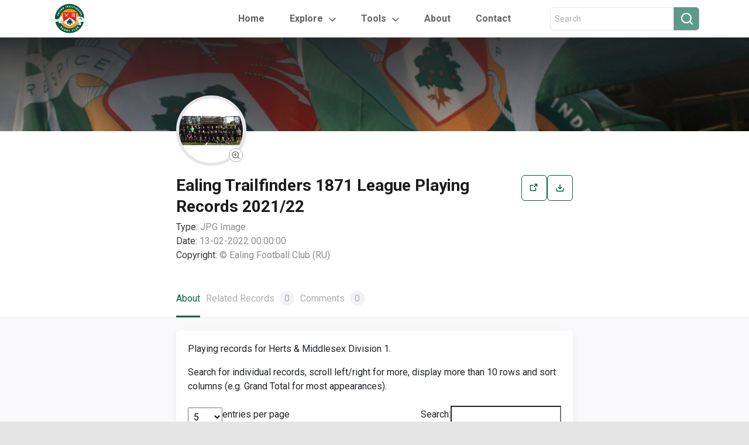

--- FILE ---
content_type: text/html; charset=UTF-8
request_url: https://respiceprospice.co.uk/digital-assets/digital-asset-1068/
body_size: 13729
content:

<!DOCTYPE html>
<html lang="en">

<head>
    <meta charset="utf-8">
    <meta name="viewport" content="width=device-width, initial-scale=1, shrink-to-fit=no">
    <title>Respice Prospice | Ealing Trailfinders 1871 League Playing Records 2021/22</title>
    <link rel="icon" type="image/png" href="https://respiceprospice.co.uk/wp-content/themes/ealing-theme/images/favicon.png"/>
    <meta name="description" content="Ealing Rugby">
    <meta name='robots' content='max-image-preview:large' />
<link rel='dns-prefetch' href='//muse.ai' />
<link rel='dns-prefetch' href='//code.jquery.com' />
<link rel='dns-prefetch' href='//cdnjs.cloudflare.com' />
<link rel='dns-prefetch' href='//maxcdn.bootstrapcdn.com' />
<link rel='dns-prefetch' href='//cdn.jsdelivr.net' />
<link rel="alternate" type="application/rss+xml" title="Respice Prospice &raquo; Ealing Trailfinders 1871 League Playing Records 2021/22 Comments Feed" href="https://respiceprospice.co.uk/digital-assets/digital-asset-1068/feed/" />
<link rel="alternate" title="oEmbed (JSON)" type="application/json+oembed" href="https://respiceprospice.co.uk/wp-json/oembed/1.0/embed?url=https%3A%2F%2Frespiceprospice.co.uk%2Fdigital-assets%2Fdigital-asset-1068%2F" />
<link rel="alternate" title="oEmbed (XML)" type="text/xml+oembed" href="https://respiceprospice.co.uk/wp-json/oembed/1.0/embed?url=https%3A%2F%2Frespiceprospice.co.uk%2Fdigital-assets%2Fdigital-asset-1068%2F&#038;format=xml" />
<style id='wp-img-auto-sizes-contain-inline-css' type='text/css'>
img:is([sizes=auto i],[sizes^="auto," i]){contain-intrinsic-size:3000px 1500px}
/*# sourceURL=wp-img-auto-sizes-contain-inline-css */
</style>
<style id='wp-emoji-styles-inline-css' type='text/css'>

	img.wp-smiley, img.emoji {
		display: inline !important;
		border: none !important;
		box-shadow: none !important;
		height: 1em !important;
		width: 1em !important;
		margin: 0 0.07em !important;
		vertical-align: -0.1em !important;
		background: none !important;
		padding: 0 !important;
	}
/*# sourceURL=wp-emoji-styles-inline-css */
</style>
<link rel='stylesheet' id='wp-block-library-css' href='https://respiceprospice.co.uk/wp-includes/css/dist/block-library/style.min.css?ver=6.9' type='text/css' media='all' />
<style id='wp-block-paragraph-inline-css' type='text/css'>
.is-small-text{font-size:.875em}.is-regular-text{font-size:1em}.is-large-text{font-size:2.25em}.is-larger-text{font-size:3em}.has-drop-cap:not(:focus):first-letter{float:left;font-size:8.4em;font-style:normal;font-weight:100;line-height:.68;margin:.05em .1em 0 0;text-transform:uppercase}body.rtl .has-drop-cap:not(:focus):first-letter{float:none;margin-left:.1em}p.has-drop-cap.has-background{overflow:hidden}:root :where(p.has-background){padding:1.25em 2.375em}:where(p.has-text-color:not(.has-link-color)) a{color:inherit}p.has-text-align-left[style*="writing-mode:vertical-lr"],p.has-text-align-right[style*="writing-mode:vertical-rl"]{rotate:180deg}
/*# sourceURL=https://respiceprospice.co.uk/wp-includes/blocks/paragraph/style.min.css */
</style>
<style id='global-styles-inline-css' type='text/css'>
:root{--wp--preset--aspect-ratio--square: 1;--wp--preset--aspect-ratio--4-3: 4/3;--wp--preset--aspect-ratio--3-4: 3/4;--wp--preset--aspect-ratio--3-2: 3/2;--wp--preset--aspect-ratio--2-3: 2/3;--wp--preset--aspect-ratio--16-9: 16/9;--wp--preset--aspect-ratio--9-16: 9/16;--wp--preset--color--black: #000000;--wp--preset--color--cyan-bluish-gray: #abb8c3;--wp--preset--color--white: #ffffff;--wp--preset--color--pale-pink: #f78da7;--wp--preset--color--vivid-red: #cf2e2e;--wp--preset--color--luminous-vivid-orange: #ff6900;--wp--preset--color--luminous-vivid-amber: #fcb900;--wp--preset--color--light-green-cyan: #7bdcb5;--wp--preset--color--vivid-green-cyan: #00d084;--wp--preset--color--pale-cyan-blue: #8ed1fc;--wp--preset--color--vivid-cyan-blue: #0693e3;--wp--preset--color--vivid-purple: #9b51e0;--wp--preset--gradient--vivid-cyan-blue-to-vivid-purple: linear-gradient(135deg,rgb(6,147,227) 0%,rgb(155,81,224) 100%);--wp--preset--gradient--light-green-cyan-to-vivid-green-cyan: linear-gradient(135deg,rgb(122,220,180) 0%,rgb(0,208,130) 100%);--wp--preset--gradient--luminous-vivid-amber-to-luminous-vivid-orange: linear-gradient(135deg,rgb(252,185,0) 0%,rgb(255,105,0) 100%);--wp--preset--gradient--luminous-vivid-orange-to-vivid-red: linear-gradient(135deg,rgb(255,105,0) 0%,rgb(207,46,46) 100%);--wp--preset--gradient--very-light-gray-to-cyan-bluish-gray: linear-gradient(135deg,rgb(238,238,238) 0%,rgb(169,184,195) 100%);--wp--preset--gradient--cool-to-warm-spectrum: linear-gradient(135deg,rgb(74,234,220) 0%,rgb(151,120,209) 20%,rgb(207,42,186) 40%,rgb(238,44,130) 60%,rgb(251,105,98) 80%,rgb(254,248,76) 100%);--wp--preset--gradient--blush-light-purple: linear-gradient(135deg,rgb(255,206,236) 0%,rgb(152,150,240) 100%);--wp--preset--gradient--blush-bordeaux: linear-gradient(135deg,rgb(254,205,165) 0%,rgb(254,45,45) 50%,rgb(107,0,62) 100%);--wp--preset--gradient--luminous-dusk: linear-gradient(135deg,rgb(255,203,112) 0%,rgb(199,81,192) 50%,rgb(65,88,208) 100%);--wp--preset--gradient--pale-ocean: linear-gradient(135deg,rgb(255,245,203) 0%,rgb(182,227,212) 50%,rgb(51,167,181) 100%);--wp--preset--gradient--electric-grass: linear-gradient(135deg,rgb(202,248,128) 0%,rgb(113,206,126) 100%);--wp--preset--gradient--midnight: linear-gradient(135deg,rgb(2,3,129) 0%,rgb(40,116,252) 100%);--wp--preset--font-size--small: 13px;--wp--preset--font-size--medium: 20px;--wp--preset--font-size--large: 36px;--wp--preset--font-size--x-large: 42px;--wp--preset--spacing--20: 0.44rem;--wp--preset--spacing--30: 0.67rem;--wp--preset--spacing--40: 1rem;--wp--preset--spacing--50: 1.5rem;--wp--preset--spacing--60: 2.25rem;--wp--preset--spacing--70: 3.38rem;--wp--preset--spacing--80: 5.06rem;--wp--preset--shadow--natural: 6px 6px 9px rgba(0, 0, 0, 0.2);--wp--preset--shadow--deep: 12px 12px 50px rgba(0, 0, 0, 0.4);--wp--preset--shadow--sharp: 6px 6px 0px rgba(0, 0, 0, 0.2);--wp--preset--shadow--outlined: 6px 6px 0px -3px rgb(255, 255, 255), 6px 6px rgb(0, 0, 0);--wp--preset--shadow--crisp: 6px 6px 0px rgb(0, 0, 0);}:where(.is-layout-flex){gap: 0.5em;}:where(.is-layout-grid){gap: 0.5em;}body .is-layout-flex{display: flex;}.is-layout-flex{flex-wrap: wrap;align-items: center;}.is-layout-flex > :is(*, div){margin: 0;}body .is-layout-grid{display: grid;}.is-layout-grid > :is(*, div){margin: 0;}:where(.wp-block-columns.is-layout-flex){gap: 2em;}:where(.wp-block-columns.is-layout-grid){gap: 2em;}:where(.wp-block-post-template.is-layout-flex){gap: 1.25em;}:where(.wp-block-post-template.is-layout-grid){gap: 1.25em;}.has-black-color{color: var(--wp--preset--color--black) !important;}.has-cyan-bluish-gray-color{color: var(--wp--preset--color--cyan-bluish-gray) !important;}.has-white-color{color: var(--wp--preset--color--white) !important;}.has-pale-pink-color{color: var(--wp--preset--color--pale-pink) !important;}.has-vivid-red-color{color: var(--wp--preset--color--vivid-red) !important;}.has-luminous-vivid-orange-color{color: var(--wp--preset--color--luminous-vivid-orange) !important;}.has-luminous-vivid-amber-color{color: var(--wp--preset--color--luminous-vivid-amber) !important;}.has-light-green-cyan-color{color: var(--wp--preset--color--light-green-cyan) !important;}.has-vivid-green-cyan-color{color: var(--wp--preset--color--vivid-green-cyan) !important;}.has-pale-cyan-blue-color{color: var(--wp--preset--color--pale-cyan-blue) !important;}.has-vivid-cyan-blue-color{color: var(--wp--preset--color--vivid-cyan-blue) !important;}.has-vivid-purple-color{color: var(--wp--preset--color--vivid-purple) !important;}.has-black-background-color{background-color: var(--wp--preset--color--black) !important;}.has-cyan-bluish-gray-background-color{background-color: var(--wp--preset--color--cyan-bluish-gray) !important;}.has-white-background-color{background-color: var(--wp--preset--color--white) !important;}.has-pale-pink-background-color{background-color: var(--wp--preset--color--pale-pink) !important;}.has-vivid-red-background-color{background-color: var(--wp--preset--color--vivid-red) !important;}.has-luminous-vivid-orange-background-color{background-color: var(--wp--preset--color--luminous-vivid-orange) !important;}.has-luminous-vivid-amber-background-color{background-color: var(--wp--preset--color--luminous-vivid-amber) !important;}.has-light-green-cyan-background-color{background-color: var(--wp--preset--color--light-green-cyan) !important;}.has-vivid-green-cyan-background-color{background-color: var(--wp--preset--color--vivid-green-cyan) !important;}.has-pale-cyan-blue-background-color{background-color: var(--wp--preset--color--pale-cyan-blue) !important;}.has-vivid-cyan-blue-background-color{background-color: var(--wp--preset--color--vivid-cyan-blue) !important;}.has-vivid-purple-background-color{background-color: var(--wp--preset--color--vivid-purple) !important;}.has-black-border-color{border-color: var(--wp--preset--color--black) !important;}.has-cyan-bluish-gray-border-color{border-color: var(--wp--preset--color--cyan-bluish-gray) !important;}.has-white-border-color{border-color: var(--wp--preset--color--white) !important;}.has-pale-pink-border-color{border-color: var(--wp--preset--color--pale-pink) !important;}.has-vivid-red-border-color{border-color: var(--wp--preset--color--vivid-red) !important;}.has-luminous-vivid-orange-border-color{border-color: var(--wp--preset--color--luminous-vivid-orange) !important;}.has-luminous-vivid-amber-border-color{border-color: var(--wp--preset--color--luminous-vivid-amber) !important;}.has-light-green-cyan-border-color{border-color: var(--wp--preset--color--light-green-cyan) !important;}.has-vivid-green-cyan-border-color{border-color: var(--wp--preset--color--vivid-green-cyan) !important;}.has-pale-cyan-blue-border-color{border-color: var(--wp--preset--color--pale-cyan-blue) !important;}.has-vivid-cyan-blue-border-color{border-color: var(--wp--preset--color--vivid-cyan-blue) !important;}.has-vivid-purple-border-color{border-color: var(--wp--preset--color--vivid-purple) !important;}.has-vivid-cyan-blue-to-vivid-purple-gradient-background{background: var(--wp--preset--gradient--vivid-cyan-blue-to-vivid-purple) !important;}.has-light-green-cyan-to-vivid-green-cyan-gradient-background{background: var(--wp--preset--gradient--light-green-cyan-to-vivid-green-cyan) !important;}.has-luminous-vivid-amber-to-luminous-vivid-orange-gradient-background{background: var(--wp--preset--gradient--luminous-vivid-amber-to-luminous-vivid-orange) !important;}.has-luminous-vivid-orange-to-vivid-red-gradient-background{background: var(--wp--preset--gradient--luminous-vivid-orange-to-vivid-red) !important;}.has-very-light-gray-to-cyan-bluish-gray-gradient-background{background: var(--wp--preset--gradient--very-light-gray-to-cyan-bluish-gray) !important;}.has-cool-to-warm-spectrum-gradient-background{background: var(--wp--preset--gradient--cool-to-warm-spectrum) !important;}.has-blush-light-purple-gradient-background{background: var(--wp--preset--gradient--blush-light-purple) !important;}.has-blush-bordeaux-gradient-background{background: var(--wp--preset--gradient--blush-bordeaux) !important;}.has-luminous-dusk-gradient-background{background: var(--wp--preset--gradient--luminous-dusk) !important;}.has-pale-ocean-gradient-background{background: var(--wp--preset--gradient--pale-ocean) !important;}.has-electric-grass-gradient-background{background: var(--wp--preset--gradient--electric-grass) !important;}.has-midnight-gradient-background{background: var(--wp--preset--gradient--midnight) !important;}.has-small-font-size{font-size: var(--wp--preset--font-size--small) !important;}.has-medium-font-size{font-size: var(--wp--preset--font-size--medium) !important;}.has-large-font-size{font-size: var(--wp--preset--font-size--large) !important;}.has-x-large-font-size{font-size: var(--wp--preset--font-size--x-large) !important;}
/*# sourceURL=global-styles-inline-css */
</style>

<style id='classic-theme-styles-inline-css' type='text/css'>
/*! This file is auto-generated */
.wp-block-button__link{color:#fff;background-color:#32373c;border-radius:9999px;box-shadow:none;text-decoration:none;padding:calc(.667em + 2px) calc(1.333em + 2px);font-size:1.125em}.wp-block-file__button{background:#32373c;color:#fff;text-decoration:none}
/*# sourceURL=/wp-includes/css/classic-themes.min.css */
</style>
<link rel='stylesheet' id='ealing_bootstrap_styles-css' href='https://maxcdn.bootstrapcdn.com/bootstrap/4.0.0/css/bootstrap.min.css?ver=6.9' type='text/css' media='all' />
<link rel='stylesheet' id='jquery_styles-css' href='https://code.jquery.com/ui/1.13.0/themes/base/jquery-ui.css?ver=6.9' type='text/css' media='all' />
<link rel='stylesheet' id='ealing_people_styles-css' href='https://respiceprospice.co.uk/wp-content/themes/ealing-theme/css/people.css?ver=6.9' type='text/css' media='all' />
<link rel='stylesheet' id='ealing_general_styles-css' href='https://respiceprospice.co.uk/wp-content/themes/ealing-theme/css/general.css?ver=6.9' type='text/css' media='all' />
<link rel='stylesheet' id='ealing_index_styles-css' href='https://respiceprospice.co.uk/wp-content/themes/ealing-theme/css/index.css?ver=6.9' type='text/css' media='all' />
<link rel='stylesheet' id='ealing_slick_styles-css' href='https://cdn.jsdelivr.net/gh/kenwheeler/slick@1.8.1/slick/slick.css?ver=6.9' type='text/css' media='all' />
<link rel='stylesheet' id='ealing_slick_theme_styles-css' href='https://cdn.jsdelivr.net/gh/kenwheeler/slick@1.8.1/slick/slick-theme.css?ver=6.9' type='text/css' media='all' />
<link rel='stylesheet' id='ealing_profile_styles-css' href='https://respiceprospice.co.uk/wp-content/themes/ealing-theme/css/profile.css?ver=6.9' type='text/css' media='all' />
<link rel='stylesheet' id='ealing_nav_tabs_styles-css' href='https://respiceprospice.co.uk/wp-content/themes/ealing-theme/css/nav-tabs.css?ver=6.9' type='text/css' media='all' />
<link rel='stylesheet' id='ealing_custom_slick_styles-css' href='https://respiceprospice.co.uk/wp-content/themes/ealing-theme/css/custom-slick.css?ver=6.9' type='text/css' media='all' />
<link rel='stylesheet' id='ealing_comments_profile_styles-css' href='https://respiceprospice.co.uk/wp-content/themes/ealing-theme/css/comments-profile.css?ver=6.9' type='text/css' media='all' />
<link rel='stylesheet' id='tablepress-default-css' href='https://respiceprospice.co.uk/wp-content/tablepress-combined.min.css?ver=142' type='text/css' media='all' />
<link rel='stylesheet' id='ics-calendar-css' href='https://respiceprospice.co.uk/wp-content/plugins/ics-calendar-pro/vendors/ics-calendar/assets/style.min.css?ver=11.7.0.3E' type='text/css' media='all' />
<link rel='stylesheet' id='ics-calendar-pro-css' href='https://respiceprospice.co.uk/wp-content/plugins/ics-calendar-pro/assets/style.min.css?ver=5.11.2.2' type='text/css' media='all' />
<style id='ics-calendar-pro-inline-css' type='text/css'>
.ics-calendar, .r34ics_lightbox { --r34ics--color--white: #ffffff !important; }
.ics-calendar, .r34ics_lightbox { --r34ics--color--whitesmoke: #f0f3f6 !important; }
.ics-calendar, .r34ics_lightbox { --r34ics--color--gainsboro: #d9dcdf !important; }
.ics-calendar, .r34ics_lightbox { --r34ics--color--darkgray: #a3a8ac !important; }
.ics-calendar, .r34ics_lightbox { --r34ics--color--gray: #70787f !important; }
.ics-calendar .ics-calendar-title, .ics-calendar .ics-calendar-label, .ics-calendar .ics-calendar-date { color: var(--r34ics--color--gray); }
.ics-calendar, .r34ics_lightbox { --r34ics--color--dimgray: #60686f !important; }
.ics-calendar, .r34ics_lightbox { --r34ics--color--black: #10181f !important; }
.ics-calendar-sidebar { top: 5em; }
.ics-calendar .fc { --r34ics--fc--font--size: 0.8rem !important; }
.ics-calendar-month-grid, .ics-calendar-grid-wrapper, .ics-calendar-widget-grid { font-size: 150% !important; }
.ics-calendar-list-wrapper, .ics-calendar-sidebar, .ics-calendar-day-details { font-size: 100% !important; }
/*# sourceURL=ics-calendar-pro-inline-css */
</style>
<script type="text/javascript" src="https://muse.ai/static/js/embed-player.min.js?ver=6.9" id="museai-embed-player-js"></script>
<script type="text/javascript" src="https://respiceprospice.co.uk/wp-includes/js/jquery/jquery.min.js?ver=3.7.1" id="jquery-core-js"></script>
<script type="text/javascript" src="https://respiceprospice.co.uk/wp-includes/js/jquery/jquery-migrate.min.js?ver=3.4.1" id="jquery-migrate-js"></script>
<script type="text/javascript" id="document_path_script-js-extra">
/* <![CDATA[ */
var phpVars = {"data":{"scaledImage":"https://respiceprospice.co.uk/wp-content/uploads/2022/02/Ealing-1871-1sts-v-Actonians-September-2019-No-Face-Tags.jpg","originalImage":"https://respiceprospice.co.uk/wp-content/uploads/2022/02/Ealing-1871-1sts-v-Actonians-September-2019-No-Face-Tags.jpg"}};
//# sourceURL=document_path_script-js-extra
/* ]]> */
</script>
<script type="text/javascript" src="https://respiceprospice.co.uk/wp-content/themes/ealing-theme/js/documentHandler.js?ver=6.9" id="document_path_script-js"></script>
<link rel="https://api.w.org/" href="https://respiceprospice.co.uk/wp-json/" /><link rel="alternate" title="JSON" type="application/json" href="https://respiceprospice.co.uk/wp-json/wp/v2/digital-asset/7969" /><link rel="EditURI" type="application/rsd+xml" title="RSD" href="https://respiceprospice.co.uk/xmlrpc.php?rsd" />
<meta name="generator" content="WordPress 6.9" />
<link rel="canonical" href="https://respiceprospice.co.uk/digital-assets/digital-asset-1068/" />
<link rel='shortlink' href='https://respiceprospice.co.uk/?p=7969' />

		<!-- GA Google Analytics @ https://m0n.co/ga -->
		<script async src="https://www.googletagmanager.com/gtag/js?id=G-G8D9XZ5Y78"></script>
		<script>
			window.dataLayer = window.dataLayer || [];
			function gtag(){dataLayer.push(arguments);}
			gtag('js', new Date());
			gtag('config', 'G-G8D9XZ5Y78');
		</script>

	<style id="uagb-style-conditional-extension">@media (min-width: 1025px){body .uag-hide-desktop.uagb-google-map__wrap,body .uag-hide-desktop{display:none !important}}@media (min-width: 768px) and (max-width: 1024px){body .uag-hide-tab.uagb-google-map__wrap,body .uag-hide-tab{display:none !important}}@media (max-width: 767px){body .uag-hide-mob.uagb-google-map__wrap,body .uag-hide-mob{display:none !important}}</style><style id="uagb-style-frontend-7969">.uag-blocks-common-selector{z-index:var(--z-index-desktop) !important}@media (max-width: 976px){.uag-blocks-common-selector{z-index:var(--z-index-tablet) !important}}@media (max-width: 767px){.uag-blocks-common-selector{z-index:var(--z-index-mobile) !important}}
</style><link rel="icon" href="https://respiceprospice.co.uk/wp-content/uploads/2022/06/cropped-Logo-Favicon-32x32.png" sizes="32x32" />
<link rel="icon" href="https://respiceprospice.co.uk/wp-content/uploads/2022/06/cropped-Logo-Favicon-192x192.png" sizes="192x192" />
<link rel="apple-touch-icon" href="https://respiceprospice.co.uk/wp-content/uploads/2022/06/cropped-Logo-Favicon-180x180.png" />
<meta name="msapplication-TileImage" content="https://respiceprospice.co.uk/wp-content/uploads/2022/06/cropped-Logo-Favicon-270x270.png" />
    <!-- Bootstrap CSS-->
    <!-- Custom stylesheet-->
</head>

<body >
<div class="c-page-container">
    <header>
        <div class="container c-header">
            <div class="c-logo-container">
                <a href="https://respiceprospice.co.uk/"><img src="https://respiceprospice.co.uk/wp-content/themes/ealing-theme/images/logo.png" alt="Logo"/></a>
            </div>
            <ul class="nav c-header-nav-links">
                <li class="nav-item">
                    <a class="nav-link " href="https://respiceprospice.co.uk/">Home</a>
                </li>
                <li class="nav-item dropdown c-ddm-grey-arrow">
                    <a class="nav-link dropdown-toggle" data-toggle="dropdown" href="#">Explore</a>
                    <div class="dropdown-menu">
                        <a class="dropdown-item" href="https://respiceprospice.co.uk/people/">
                            <div class="c-ddm-item">
                                <div class="c-icon-container c-icon-people"></div>
                                <div class="c-text">People</div>
                            </div>
                        </a>
                        <a class="dropdown-item" href="https://respiceprospice.co.uk/events/">
                            <div class="c-ddm-item">
                                <div class="c-icon-container c-icon-events"></div>
                                <div class="c-text">Events</div>
                            </div>
                        </a>
                        <a class="dropdown-item" href="https://respiceprospice.co.uk/places/">
                            <div class="c-ddm-item">
                                <div class="c-icon-container c-icon-places"></div>
                                <div class="c-text">Places</div>
                            </div>
                        </a>
                        <a class="dropdown-item" href="https://respiceprospice.co.uk/digital-assets/">
                            <div class="c-ddm-item">
                                <div class="c-icon-container c-icon-digital"></div>
                                <div class="c-text">Digital Assets</div>
                            </div>
                        </a>
                        <a class="dropdown-item" href="/coming-soon">
                            <div class="c-ddm-item">
                                <div class="c-icon-container c-icon-wiki"></div>
                                <div class="c-text">Wiki</div>
                            </div>
                        </a>
                    </div>
                </li>
                <!-- Tools Dropdown -->
                <li class="nav-item dropdown c-ddm-grey-arrow">
                    <a class="nav-link dropdown-toggle" data-toggle="dropdown" href="#">Tools</a>
                    <div class="dropdown-menu">
                        <a class="dropdown-item" href="https://respiceprospice.co.uk/maps">
                            <div class="c-ddm-item">
                                <div class="c-text">Maps</div>
                            </div>
                        </a>
                        <a class="dropdown-item" href="https://respiceprospice.co.uk/calendar">
                            <div class="c-ddm-item">
                                <div class="c-text">Calendar</div>
                            </div>
                        </a>
                        <a class="dropdown-item" href="https://respiceprospice.co.uk/wall-of-remembrance">
                            <div class="c-ddm-item">
                                <div class="c-text">Wall of Remembrance</div>
                            </div>
                        </a>
                        <a class="dropdown-item" href="https://respiceprospice.co.uk/records-and-honours">
                            <div class="c-ddm-item">
                                <div class="c-text">Records & Honours</div>
                            </div>
                        </a>
                    </div>
                </li>
                <!-- Tools Dropdown END -->
                <li class="nav-item">
                    <a class="nav-link " href="https://respiceprospice.co.uk/about">About</a>
                </li>
                <li class="nav-item">
                    <a class="nav-link " href="https://respiceprospice.co.uk/contact">Contact</a>
                </li>
            </ul>
            <!-- Search in header -->
            <div class="c-search-container" >
                <!-- hide for homepage -->
                <form action="https://respiceprospice.co.uk/search" method="post">
                    <div class="form-group has-search mb-0 c-search-icon-text">
                        <div class="input-group c-search-text-icon header">
                            <input type="text" id="header-search" name="search" class="form-control"
                                   placeholder="Search">
                            <div class="input-group-append">
                                <button type="submit" id="header-submit" class="btn btn-secondary" type="button"><i
                                            class="fa fa-search"></i></button>
                            </div>
                        </div>
                    </div>
                </form>
                <!-- end hide for homepage -->
            </div>
            <!-- end Search in header -->

            <!-- Mobile Hamburger Menu -->
            <div id="mobile-menu-btn">
          <span class="c-mobile-menu-icon" onclick="openMobileNav()">
            <img src="https://respiceprospice.co.uk/wp-content/themes/ealing-theme/images/icons/menu-bold.svg"/>
          </span>
            </div>

            <div id="mobile-side-nav" class="c-sidenav">
                <a href="javascript:void(0)" class="c-closebtn" onclick="closeMobileNav()">
                    <img src="https://respiceprospice.co.uk/wp-content/themes/ealing-theme/images/icons/close-menu-bold.svg">
                </a>
                <div class="c-logo-container">
                    <a href="#"><img src="https://respiceprospice.co.uk/wp-content/themes/ealing-theme/images/logo.png" alt="Logo"/></a>
                </div>
                <hr/>
                <form action="https://respiceprospice.co.uk/search" method="post">
                    <div class="input-group c-search-text-icon" id="search-criteria">
                        <input type="search" name="search"
                               placeholder="Search for People, Events, Places, Digital Assets">
                        <div class="input-group-append">
                            <button type="submit" class="btn btn-secondary" type="button"><i class="fa fa-search"></i>
                            </button>
                        </div>
                    </div>
                </form>
                <a class="parent-link" href="/">Home</a>
                <a class="c-dropdown-btn parent-link" href="#">Explore <img class="pl-1" src="https://respiceprospice.co.uk/wp-content/themes/ealing-theme/images/icons/grey-down-arrow.png"/></a>
                <div class="c-dropdown-container">
                    <a href="/people">
                        <div class="image-people"></div>
                        <span>People</span>
                    </a>
                    <a href="/events">
                        <div class="image-events"></div>
                        <span>Events</span>
                    </a>
                    <a href="/places">
                        <div class="image-places"></div>
                        <span>Places</span>
                    </a>
                    <a href="/digital-assets">
                        <div class="image-digital-assets"></div>
                        <span>Digital Assets</span>
                    </a>
                    <a href="/">
                        <div class="image-wiki"></div>
                        <span>Wiki</span>
                    </a>
                </div>
                <a class="c-dropdown-btn parent-link" href="#">Tools <img class="pl-1" src="https://respiceprospice.co.uk/wp-content/themes/ealing-theme/images/icons/grey-down-arrow.png"/></a>
                <div class="c-dropdown-container">
                    <a href="https://respiceprospice.co.uk/maps">
                        <span>Maps</span>
                    </a>
                    <a href="https://respiceprospice.co.uk/calendar">
                        <span>Calendar</span>
                    </a>
                    <a href="https://respiceprospice.co.uk/wall-of-remembrance">
                        <span>Wall of Remembrance</span>
                    </a>
                    <a href="https://respiceprospice.co.uk/records-and-honours">
                        <span>Records & Honours</span>
                    </a>
                </div>
                <a class="parent-link" href="/about">About</a>
                <a class="parent-link" href="/contact">Contact</a>
            </div>
            <!-- end Mobile Hamburger Menu -->
        </div>
    </header>
    <main>
    <section>
        <div class="c-main-image">
            <div class="c-overlay"></div>
            <div class="container wrapper-details-profile custom-profile">
                <div class="wrapper-zoom" data-toggle="modal" data-target="#exampleModal">
                    <!-- <img src='./images/digital-assets.png' alt="Digital Assets" width="120" height="120" />	 -->
                                            <img id="assetImage" class="custom-image" src="https://respiceprospice.co.uk/wp-content/uploads/2022/02/Ealing-1871-1sts-v-Actonians-September-2019-No-Face-Tags.jpg" width="120" height="120"/>
                                        <button type="button" class="btn btn-primary"><img src="https://respiceprospice.co.uk/wp-content/themes/ealing-theme/images/icons/zoom.svg"/></button>
                </div>
            </div>
        </div>
    </section>

    <section class="c-hp-profile-details-section">
    <div class="container wrapper-details-profile button-download">
        <div>
            <div class="name">Ealing Trailfinders 1871 League Playing Records 2021/22</div>
            <div class="role">
                <span class="label">Type: </span>
                <span class="value"><span class="type-of-image"></span> Image</span>
            </div>
                            <div class="role">
                    <span class="label">Date: </span>
                    <span class="value">13-02-2022 00:00:00</span>
                </div>
                                                    <div class="role">
                    <span class="label">Copyright: </span>
                    <span class="value">© Ealing Football Club (RU)</span>
                </div>
                    </div>
        <div class="preview-download">
            <div onclick="previewNewTab()" class="dropdown" data-toggle="tooltip" data-placement="top" title="Preview">
                <button id="previewButton" type="button">
                    <img src="https://respiceprospice.co.uk/wp-content/themes/ealing-theme/images/icons/preview-green.svg" style="margin-right: unset" ?>
                </button>
            </div>
            <div id="fileRequest" class="dropdown" data-toggle="tooltip" data-placement="top" title="Download">
                <button id="downloadButton" type="button">
                    <img src="https://respiceprospice.co.uk/wp-content/themes/ealing-theme/images/icons/download-green.svg" style="margin-right: unset;" ?>
                </button>
            </div>
        </div>
    </div>


    <ul class="container wrapper-details-tabs nav nav-tabs">
        <li class="active">
            <a id="about-tab" href="#1" data-toggle="tab" class="active show">About</a>
        </li>
        <li>
            <a id="related-tab" href="#2" data-toggle="tab">Related Records <span>0</span></a>
        </li>
        <li>
            <a id="comment-tab" href="#3" data-toggle="tab">Comments <span id="comment-count">0</span></a>
        </li>
    </ul>

    <hr/>

    <div class="tab-content">
        <div class="tab-pane tab-pane-main active" id="1">
            <div class="container tab-wrapper tab-pane-custom only-text">
                
<p>Playing records for Herts &amp; Middlesex Division 1.</p>



<p>Search for individual records, scroll left/right for more, display more than 10 rows and sort columns (e.g. Grand Total for most appearances).</p>



<table id="tablepress-2" class="tablepress tablepress-id-2">
<thead>
<tr class="row-1">
	<th class="column-1">FullName</th><th class="column-2">02-Oct</th><th class="column-3">16-Oct</th><th class="column-4">23-Oct</th><th class="column-5">30-Oct</th><th class="column-6">06-Nov</th><th class="column-7">13-Nov</th><th class="column-8">27-Nov</th><th class="column-9">04-Dec</th><th class="column-10">11-Dec</th><th class="column-11">15-Jan</th><th class="column-12">22-Jan</th><th class="column-13">29-Jan</th><th class="column-14">12-Feb</th><th class="column-15">26-Feb</th><th class="column-16">05-Mar</th><th class="column-17">26-Mar</th><th class="column-18">02-Apr</th><th class="column-19">Grand Total</th>
</tr>
</thead>
<tbody class="row-striping row-hover">
<tr class="row-2">
	<td class="column-1">Amankwaa, Kelvin</td><td class="column-2"></td><td class="column-3"></td><td class="column-4"></td><td class="column-5"></td><td class="column-6"></td><td class="column-7"></td><td class="column-8"></td><td class="column-9"></td><td class="column-10"></td><td class="column-11"></td><td class="column-12"></td><td class="column-13"></td><td class="column-14"></td><td class="column-15"></td><td class="column-16"></td><td class="column-17"></td><td class="column-18">1</td><td class="column-19">1</td>
</tr>
<tr class="row-3">
	<td class="column-1">Avis, Oscar</td><td class="column-2">1</td><td class="column-3"></td><td class="column-4">1</td><td class="column-5">1</td><td class="column-6">1</td><td class="column-7"></td><td class="column-8">1</td><td class="column-9"></td><td class="column-10"></td><td class="column-11">1</td><td class="column-12"></td><td class="column-13">1</td><td class="column-14"></td><td class="column-15"></td><td class="column-16"></td><td class="column-17"></td><td class="column-18"></td><td class="column-19">7</td>
</tr>
<tr class="row-4">
	<td class="column-1">Beasley, Luke</td><td class="column-2"></td><td class="column-3"></td><td class="column-4"></td><td class="column-5"></td><td class="column-6"></td><td class="column-7"></td><td class="column-8"></td><td class="column-9"></td><td class="column-10"></td><td class="column-11"></td><td class="column-12"></td><td class="column-13"></td><td class="column-14"></td><td class="column-15"></td><td class="column-16"></td><td class="column-17">1</td><td class="column-18">1</td><td class="column-19">2</td>
</tr>
<tr class="row-5">
	<td class="column-1">Beck, Kyle</td><td class="column-2">1</td><td class="column-3">1</td><td class="column-4">1</td><td class="column-5"></td><td class="column-6"></td><td class="column-7"></td><td class="column-8"></td><td class="column-9"></td><td class="column-10"></td><td class="column-11"></td><td class="column-12"></td><td class="column-13"></td><td class="column-14">1</td><td class="column-15">1</td><td class="column-16">1</td><td class="column-17">1</td><td class="column-18">1</td><td class="column-19">8</td>
</tr>
<tr class="row-6">
	<td class="column-1">Brathwaite, Lucas</td><td class="column-2"></td><td class="column-3">1</td><td class="column-4"></td><td class="column-5"></td><td class="column-6"></td><td class="column-7">1</td><td class="column-8"></td><td class="column-9"></td><td class="column-10"></td><td class="column-11"></td><td class="column-12"></td><td class="column-13"></td><td class="column-14"></td><td class="column-15"></td><td class="column-16"></td><td class="column-17">1</td><td class="column-18"></td><td class="column-19">3</td>
</tr>
<tr class="row-7">
	<td class="column-1">Chukwuma, Kenenna</td><td class="column-2"></td><td class="column-3">1</td><td class="column-4"></td><td class="column-5"></td><td class="column-6"></td><td class="column-7">1</td><td class="column-8"></td><td class="column-9"></td><td class="column-10"></td><td class="column-11"></td><td class="column-12"></td><td class="column-13"></td><td class="column-14"></td><td class="column-15"></td><td class="column-16"></td><td class="column-17"></td><td class="column-18"></td><td class="column-19">2</td>
</tr>
<tr class="row-8">
	<td class="column-1">Costa, Andrea</td><td class="column-2">1</td><td class="column-3">1</td><td class="column-4">1</td><td class="column-5">1</td><td class="column-6"></td><td class="column-7"></td><td class="column-8"></td><td class="column-9">1</td><td class="column-10">1</td><td class="column-11">1</td><td class="column-12">1</td><td class="column-13">1</td><td class="column-14"></td><td class="column-15">1</td><td class="column-16">1</td><td class="column-17"></td><td class="column-18"></td><td class="column-19">11</td>
</tr>
<tr class="row-9">
	<td class="column-1">Day, William</td><td class="column-2"></td><td class="column-3"></td><td class="column-4"></td><td class="column-5"></td><td class="column-6"></td><td class="column-7"></td><td class="column-8"></td><td class="column-9"></td><td class="column-10"></td><td class="column-11"></td><td class="column-12"></td><td class="column-13">1</td><td class="column-14"></td><td class="column-15">1</td><td class="column-16"></td><td class="column-17"></td><td class="column-18"></td><td class="column-19">2</td>
</tr>
<tr class="row-10">
	<td class="column-1">Donnelly, Matthew</td><td class="column-2"></td><td class="column-3">1</td><td class="column-4">1</td><td class="column-5">1</td><td class="column-6">1</td><td class="column-7">1</td><td class="column-8"></td><td class="column-9"></td><td class="column-10"></td><td class="column-11"></td><td class="column-12"></td><td class="column-13"></td><td class="column-14"></td><td class="column-15">1</td><td class="column-16"></td><td class="column-17">1</td><td class="column-18"></td><td class="column-19">7</td>
</tr>
<tr class="row-11">
	<td class="column-1">Duhamel, Stanislas</td><td class="column-2"></td><td class="column-3"></td><td class="column-4"></td><td class="column-5">1</td><td class="column-6">1</td><td class="column-7">1</td><td class="column-8">1</td><td class="column-9"></td><td class="column-10"></td><td class="column-11"></td><td class="column-12"></td><td class="column-13"></td><td class="column-14">1</td><td class="column-15"></td><td class="column-16">1</td><td class="column-17">1</td><td class="column-18">1</td><td class="column-19">8</td>
</tr>
<tr class="row-12">
	<td class="column-1">FitzGerald, Aidan</td><td class="column-2"></td><td class="column-3">1</td><td class="column-4"></td><td class="column-5"></td><td class="column-6"></td><td class="column-7">1</td><td class="column-8"></td><td class="column-9"></td><td class="column-10"></td><td class="column-11">1</td><td class="column-12"></td><td class="column-13">1</td><td class="column-14"></td><td class="column-15"></td><td class="column-16"></td><td class="column-17"></td><td class="column-18"></td><td class="column-19">4</td>
</tr>
<tr class="row-13">
	<td class="column-1">Fitzpatrick, Kavan</td><td class="column-2">1</td><td class="column-3"></td><td class="column-4"></td><td class="column-5">1</td><td class="column-6"></td><td class="column-7"></td><td class="column-8"></td><td class="column-9">1</td><td class="column-10"></td><td class="column-11"></td><td class="column-12"></td><td class="column-13"></td><td class="column-14">1</td><td class="column-15"></td><td class="column-16">1</td><td class="column-17"></td><td class="column-18"></td><td class="column-19">5</td>
</tr>
<tr class="row-14">
	<td class="column-1">Foley, Hugh</td><td class="column-2"></td><td class="column-3"></td><td class="column-4"></td><td class="column-5"></td><td class="column-6"></td><td class="column-7"></td><td class="column-8"></td><td class="column-9"></td><td class="column-10"></td><td class="column-11">1</td><td class="column-12"></td><td class="column-13"></td><td class="column-14"></td><td class="column-15"></td><td class="column-16"></td><td class="column-17"></td><td class="column-18">1</td><td class="column-19">2</td>
</tr>
<tr class="row-15">
	<td class="column-1">Ford, Daniel</td><td class="column-2"></td><td class="column-3"></td><td class="column-4"></td><td class="column-5"></td><td class="column-6"></td><td class="column-7"></td><td class="column-8"></td><td class="column-9"></td><td class="column-10">1</td><td class="column-11"></td><td class="column-12"></td><td class="column-13"></td><td class="column-14"></td><td class="column-15"></td><td class="column-16"></td><td class="column-17"></td><td class="column-18"></td><td class="column-19">1</td>
</tr>
<tr class="row-16">
	<td class="column-1">Gamage, Tom</td><td class="column-2"></td><td class="column-3"></td><td class="column-4"></td><td class="column-5"></td><td class="column-6"></td><td class="column-7"></td><td class="column-8"></td><td class="column-9"></td><td class="column-10"></td><td class="column-11"></td><td class="column-12"></td><td class="column-13"></td><td class="column-14">1</td><td class="column-15">1</td><td class="column-16"></td><td class="column-17"></td><td class="column-18"></td><td class="column-19">2</td>
</tr>
<tr class="row-17">
	<td class="column-1">Godfrey, connor</td><td class="column-2"></td><td class="column-3"></td><td class="column-4"></td><td class="column-5"></td><td class="column-6"></td><td class="column-7"></td><td class="column-8"></td><td class="column-9"></td><td class="column-10"></td><td class="column-11"></td><td class="column-12"></td><td class="column-13"></td><td class="column-14">1</td><td class="column-15">1</td><td class="column-16"></td><td class="column-17"></td><td class="column-18"></td><td class="column-19">2</td>
</tr>
<tr class="row-18">
	<td class="column-1">Healey, Matt</td><td class="column-2"></td><td class="column-3"></td><td class="column-4"></td><td class="column-5"></td><td class="column-6"></td><td class="column-7"></td><td class="column-8"></td><td class="column-9"></td><td class="column-10"></td><td class="column-11"></td><td class="column-12"></td><td class="column-13">1</td><td class="column-14"></td><td class="column-15"></td><td class="column-16"></td><td class="column-17"></td><td class="column-18"></td><td class="column-19">1</td>
</tr>
<tr class="row-19">
	<td class="column-1">Hills, Spencer</td><td class="column-2">1</td><td class="column-3"></td><td class="column-4"></td><td class="column-5"></td><td class="column-6">1</td><td class="column-7"></td><td class="column-8"></td><td class="column-9"></td><td class="column-10"></td><td class="column-11">1</td><td class="column-12"></td><td class="column-13">1</td><td class="column-14"></td><td class="column-15"></td><td class="column-16"></td><td class="column-17"></td><td class="column-18"></td><td class="column-19">4</td>
</tr>
<tr class="row-20">
	<td class="column-1">Hitchcock, Tim</td><td class="column-2">1</td><td class="column-3">1</td><td class="column-4">1</td><td class="column-5">1</td><td class="column-6"></td><td class="column-7"></td><td class="column-8"></td><td class="column-9"></td><td class="column-10"></td><td class="column-11">1</td><td class="column-12">1</td><td class="column-13">1</td><td class="column-14">1</td><td class="column-15">1</td><td class="column-16">1</td><td class="column-17">1</td><td class="column-18">1</td><td class="column-19">12</td>
</tr>
<tr class="row-21">
	<td class="column-1">Hobbs, Jack</td><td class="column-2"></td><td class="column-3"></td><td class="column-4"></td><td class="column-5"></td><td class="column-6">1</td><td class="column-7"></td><td class="column-8"></td><td class="column-9"></td><td class="column-10"></td><td class="column-11"></td><td class="column-12"></td><td class="column-13"></td><td class="column-14"></td><td class="column-15"></td><td class="column-16"></td><td class="column-17"></td><td class="column-18"></td><td class="column-19">1</td>
</tr>
<tr class="row-22">
	<td class="column-1">Holt, Toby</td><td class="column-2">1</td><td class="column-3">1</td><td class="column-4"></td><td class="column-5">1</td><td class="column-6">1</td><td class="column-7">1</td><td class="column-8">1</td><td class="column-9"></td><td class="column-10">1</td><td class="column-11">1</td><td class="column-12">1</td><td class="column-13">1</td><td class="column-14"></td><td class="column-15">1</td><td class="column-16">1</td><td class="column-17">1</td><td class="column-18">1</td><td class="column-19">14</td>
</tr>
<tr class="row-23">
	<td class="column-1">Hundel, Jakub</td><td class="column-2"></td><td class="column-3"></td><td class="column-4"></td><td class="column-5"></td><td class="column-6"></td><td class="column-7"></td><td class="column-8"></td><td class="column-9"></td><td class="column-10"></td><td class="column-11"></td><td class="column-12"></td><td class="column-13"></td><td class="column-14"></td><td class="column-15"></td><td class="column-16"></td><td class="column-17">1</td><td class="column-18"></td><td class="column-19">1</td>
</tr>
<tr class="row-24">
	<td class="column-1">Jones, Euan</td><td class="column-2"></td><td class="column-3"></td><td class="column-4"></td><td class="column-5"></td><td class="column-6"></td><td class="column-7"></td><td class="column-8"></td><td class="column-9">1</td><td class="column-10">1</td><td class="column-11">1</td><td class="column-12">1</td><td class="column-13">1</td><td class="column-14"></td><td class="column-15"></td><td class="column-16"></td><td class="column-17"></td><td class="column-18"></td><td class="column-19">5</td>
</tr>
<tr class="row-25">
	<td class="column-1">Joyce, Christopher</td><td class="column-2"></td><td class="column-3"></td><td class="column-4"></td><td class="column-5"></td><td class="column-6">1</td><td class="column-7">1</td><td class="column-8">1</td><td class="column-9">1</td><td class="column-10">1</td><td class="column-11">1</td><td class="column-12">1</td><td class="column-13">1</td><td class="column-14"></td><td class="column-15"></td><td class="column-16">1</td><td class="column-17">1</td><td class="column-18"></td><td class="column-19">10</td>
</tr>
<tr class="row-26">
	<td class="column-1">Kilcoyne, Ian</td><td class="column-2"></td><td class="column-3"></td><td class="column-4">1</td><td class="column-5">1</td><td class="column-6"></td><td class="column-7"></td><td class="column-8"></td><td class="column-9"></td><td class="column-10">1</td><td class="column-11"></td><td class="column-12">1</td><td class="column-13"></td><td class="column-14">1</td><td class="column-15"></td><td class="column-16"></td><td class="column-17"></td><td class="column-18"></td><td class="column-19">5</td>
</tr>
<tr class="row-27">
	<td class="column-1">Kille, Etienne</td><td class="column-2"></td><td class="column-3"></td><td class="column-4"></td><td class="column-5"></td><td class="column-6"></td><td class="column-7"></td><td class="column-8"></td><td class="column-9"></td><td class="column-10"></td><td class="column-11">1</td><td class="column-12">1</td><td class="column-13">1</td><td class="column-14">1</td><td class="column-15"></td><td class="column-16"></td><td class="column-17">1</td><td class="column-18">1</td><td class="column-19">6</td>
</tr>
<tr class="row-28">
	<td class="column-1">Knights, Matt</td><td class="column-2"></td><td class="column-3"></td><td class="column-4"></td><td class="column-5"></td><td class="column-6"></td><td class="column-7"></td><td class="column-8"></td><td class="column-9"></td><td class="column-10">1</td><td class="column-11"></td><td class="column-12"></td><td class="column-13"></td><td class="column-14">1</td><td class="column-15"></td><td class="column-16"></td><td class="column-17"></td><td class="column-18"></td><td class="column-19">2</td>
</tr>
<tr class="row-29">
	<td class="column-1">Krasniqi, Fabio</td><td class="column-2"></td><td class="column-3"></td><td class="column-4"></td><td class="column-5"></td><td class="column-6"></td><td class="column-7"></td><td class="column-8">1</td><td class="column-9">1</td><td class="column-10">1</td><td class="column-11"></td><td class="column-12">1</td><td class="column-13"></td><td class="column-14">1</td><td class="column-15">1</td><td class="column-16">1</td><td class="column-17"></td><td class="column-18"></td><td class="column-19">7</td>
</tr>
<tr class="row-30">
	<td class="column-1">Lacour, Matthew</td><td class="column-2"></td><td class="column-3"></td><td class="column-4"></td><td class="column-5"></td><td class="column-6">1</td><td class="column-7">1</td><td class="column-8">1</td><td class="column-9">1</td><td class="column-10">1</td><td class="column-11"></td><td class="column-12"></td><td class="column-13"></td><td class="column-14"></td><td class="column-15">1</td><td class="column-16"></td><td class="column-17"></td><td class="column-18"></td><td class="column-19">6</td>
</tr>
<tr class="row-31">
	<td class="column-1">Marsh, Jack</td><td class="column-2"></td><td class="column-3"></td><td class="column-4"></td><td class="column-5"></td><td class="column-6"></td><td class="column-7"></td><td class="column-8"></td><td class="column-9"></td><td class="column-10"></td><td class="column-11"></td><td class="column-12"></td><td class="column-13"></td><td class="column-14">1</td><td class="column-15"></td><td class="column-16"></td><td class="column-17"></td><td class="column-18"></td><td class="column-19">1</td>
</tr>
<tr class="row-32">
	<td class="column-1">McDonagh, Liam</td><td class="column-2">1</td><td class="column-3">1</td><td class="column-4"></td><td class="column-5">1</td><td class="column-6"></td><td class="column-7">1</td><td class="column-8">1</td><td class="column-9"></td><td class="column-10"></td><td class="column-11">1</td><td class="column-12">1</td><td class="column-13">1</td><td class="column-14">1</td><td class="column-15">1</td><td class="column-16">1</td><td class="column-17">1</td><td class="column-18">1</td><td class="column-19">13</td>
</tr>
<tr class="row-33">
	<td class="column-1">McKeogh, Jonathan</td><td class="column-2"></td><td class="column-3"></td><td class="column-4"></td><td class="column-5"></td><td class="column-6">1</td><td class="column-7"></td><td class="column-8"></td><td class="column-9"></td><td class="column-10"></td><td class="column-11"></td><td class="column-12"></td><td class="column-13"></td><td class="column-14"></td><td class="column-15"></td><td class="column-16"></td><td class="column-17"></td><td class="column-18"></td><td class="column-19">1</td>
</tr>
<tr class="row-34">
	<td class="column-1">Miller, Alexander</td><td class="column-2"></td><td class="column-3"></td><td class="column-4">1</td><td class="column-5">1</td><td class="column-6"></td><td class="column-7"></td><td class="column-8">1</td><td class="column-9">1</td><td class="column-10"></td><td class="column-11">1</td><td class="column-12"></td><td class="column-13"></td><td class="column-14"></td><td class="column-15"></td><td class="column-16">1</td><td class="column-17"></td><td class="column-18"></td><td class="column-19">6</td>
</tr>
<tr class="row-35">
	<td class="column-1">Muirhead, Max</td><td class="column-2"></td><td class="column-3"></td><td class="column-4"></td><td class="column-5"></td><td class="column-6"></td><td class="column-7"></td><td class="column-8"></td><td class="column-9"></td><td class="column-10"></td><td class="column-11">1</td><td class="column-12">1</td><td class="column-13"></td><td class="column-14"></td><td class="column-15"></td><td class="column-16">1</td><td class="column-17">1</td><td class="column-18">1</td><td class="column-19">5</td>
</tr>
<tr class="row-36">
	<td class="column-1">Nash, Pat</td><td class="column-2">1</td><td class="column-3">1</td><td class="column-4"></td><td class="column-5"></td><td class="column-6">1</td><td class="column-7">1</td><td class="column-8"></td><td class="column-9"></td><td class="column-10">1</td><td class="column-11">1</td><td class="column-12">1</td><td class="column-13"></td><td class="column-14">1</td><td class="column-15"></td><td class="column-16">1</td><td class="column-17">1</td><td class="column-18">1</td><td class="column-19">11</td>
</tr>
<tr class="row-37">
	<td class="column-1">Niven, David</td><td class="column-2">1</td><td class="column-3">1</td><td class="column-4"></td><td class="column-5"></td><td class="column-6"></td><td class="column-7">1</td><td class="column-8">1</td><td class="column-9">1</td><td class="column-10"></td><td class="column-11"></td><td class="column-12"></td><td class="column-13"></td><td class="column-14"></td><td class="column-15"></td><td class="column-16"></td><td class="column-17"></td><td class="column-18"></td><td class="column-19">5</td>
</tr>
<tr class="row-38">
	<td class="column-1">Nolan-Hutchinson, Callum</td><td class="column-2">1</td><td class="column-3">1</td><td class="column-4">1</td><td class="column-5"></td><td class="column-6">1</td><td class="column-7">1</td><td class="column-8">1</td><td class="column-9"></td><td class="column-10"></td><td class="column-11">1</td><td class="column-12">1</td><td class="column-13">1</td><td class="column-14"></td><td class="column-15"></td><td class="column-16"></td><td class="column-17"></td><td class="column-18"></td><td class="column-19">9</td>
</tr>
<tr class="row-39">
	<td class="column-1">O'Sullivan, Danny</td><td class="column-2"></td><td class="column-3"></td><td class="column-4"></td><td class="column-5"></td><td class="column-6"></td><td class="column-7"></td><td class="column-8"></td><td class="column-9"></td><td class="column-10">1</td><td class="column-11"></td><td class="column-12"></td><td class="column-13"></td><td class="column-14"></td><td class="column-15"></td><td class="column-16"></td><td class="column-17"></td><td class="column-18"></td><td class="column-19">1</td>
</tr>
<tr class="row-40">
	<td class="column-1">Parkinson, Ben</td><td class="column-2">1</td><td class="column-3"></td><td class="column-4"></td><td class="column-5"></td><td class="column-6"></td><td class="column-7"></td><td class="column-8"></td><td class="column-9"></td><td class="column-10"></td><td class="column-11"></td><td class="column-12">1</td><td class="column-13"></td><td class="column-14">1</td><td class="column-15">1</td><td class="column-16"></td><td class="column-17">1</td><td class="column-18"></td><td class="column-19">5</td>
</tr>
<tr class="row-41">
	<td class="column-1">Paull, Harvey</td><td class="column-2"></td><td class="column-3"></td><td class="column-4"></td><td class="column-5">1</td><td class="column-6"></td><td class="column-7"></td><td class="column-8">1</td><td class="column-9">1</td><td class="column-10">1</td><td class="column-11"></td><td class="column-12"></td><td class="column-13"></td><td class="column-14"></td><td class="column-15"></td><td class="column-16"></td><td class="column-17"></td><td class="column-18"></td><td class="column-19">4</td>
</tr>
<tr class="row-42">
	<td class="column-1">Pink, Ben</td><td class="column-2">1</td><td class="column-3">1</td><td class="column-4">1</td><td class="column-5">1</td><td class="column-6"></td><td class="column-7">1</td><td class="column-8"></td><td class="column-9"></td><td class="column-10"></td><td class="column-11"></td><td class="column-12">1</td><td class="column-13"></td><td class="column-14">1</td><td class="column-15">1</td><td class="column-16">1</td><td class="column-17"></td><td class="column-18">1</td><td class="column-19">10</td>
</tr>
<tr class="row-43">
	<td class="column-1">Poole, Evan</td><td class="column-2"></td><td class="column-3"></td><td class="column-4">1</td><td class="column-5"></td><td class="column-6">1</td><td class="column-7"></td><td class="column-8">1</td><td class="column-9">1</td><td class="column-10">1</td><td class="column-11"></td><td class="column-12"></td><td class="column-13"></td><td class="column-14">1</td><td class="column-15"></td><td class="column-16"></td><td class="column-17"></td><td class="column-18">1</td><td class="column-19">7</td>
</tr>
<tr class="row-44">
	<td class="column-1">Price, Leighton</td><td class="column-2"></td><td class="column-3"></td><td class="column-4">1</td><td class="column-5">1</td><td class="column-6">1</td><td class="column-7">1</td><td class="column-8">1</td><td class="column-9">1</td><td class="column-10">1</td><td class="column-11"></td><td class="column-12"></td><td class="column-13">1</td><td class="column-14"></td><td class="column-15">1</td><td class="column-16"></td><td class="column-17"></td><td class="column-18">1</td><td class="column-19">10</td>
</tr>
<tr class="row-45">
	<td class="column-1">Reed, George</td><td class="column-2">1</td><td class="column-3"></td><td class="column-4"></td><td class="column-5"></td><td class="column-6"></td><td class="column-7"></td><td class="column-8"></td><td class="column-9"></td><td class="column-10"></td><td class="column-11"></td><td class="column-12"></td><td class="column-13"></td><td class="column-14"></td><td class="column-15"></td><td class="column-16"></td><td class="column-17"></td><td class="column-18"></td><td class="column-19">1</td>
</tr>
<tr class="row-46">
	<td class="column-1">Rutolini, Roberto</td><td class="column-2"></td><td class="column-3"></td><td class="column-4"></td><td class="column-5"></td><td class="column-6"></td><td class="column-7"></td><td class="column-8"></td><td class="column-9">1</td><td class="column-10"></td><td class="column-11"></td><td class="column-12"></td><td class="column-13"></td><td class="column-14"></td><td class="column-15"></td><td class="column-16"></td><td class="column-17"></td><td class="column-18"></td><td class="column-19">1</td>
</tr>
<tr class="row-47">
	<td class="column-1">Rynsard, Will</td><td class="column-2"></td><td class="column-3">1</td><td class="column-4"></td><td class="column-5"></td><td class="column-6"></td><td class="column-7"></td><td class="column-8"></td><td class="column-9"></td><td class="column-10"></td><td class="column-11"></td><td class="column-12"></td><td class="column-13"></td><td class="column-14"></td><td class="column-15"></td><td class="column-16"></td><td class="column-17"></td><td class="column-18"></td><td class="column-19">1</td>
</tr>
<tr class="row-48">
	<td class="column-1">Slater, Harrison</td><td class="column-2">1</td><td class="column-3">1</td><td class="column-4">1</td><td class="column-5">1</td><td class="column-6"></td><td class="column-7"></td><td class="column-8">1</td><td class="column-9">1</td><td class="column-10"></td><td class="column-11"></td><td class="column-12"></td><td class="column-13"></td><td class="column-14"></td><td class="column-15">1</td><td class="column-16">1</td><td class="column-17">1</td><td class="column-18">1</td><td class="column-19">10</td>
</tr>
<tr class="row-49">
	<td class="column-1">Speed, Khrystopher</td><td class="column-2"></td><td class="column-3"></td><td class="column-4">1</td><td class="column-5"></td><td class="column-6"></td><td class="column-7"></td><td class="column-8"></td><td class="column-9"></td><td class="column-10"></td><td class="column-11"></td><td class="column-12"></td><td class="column-13"></td><td class="column-14"></td><td class="column-15"></td><td class="column-16"></td><td class="column-17"></td><td class="column-18"></td><td class="column-19">1</td>
</tr>
<tr class="row-50">
	<td class="column-1">Spencer, Ash</td><td class="column-2"></td><td class="column-3"></td><td class="column-4">1</td><td class="column-5">1</td><td class="column-6"></td><td class="column-7"></td><td class="column-8"></td><td class="column-9"></td><td class="column-10"></td><td class="column-11"></td><td class="column-12"></td><td class="column-13"></td><td class="column-14"></td><td class="column-15"></td><td class="column-16"></td><td class="column-17"></td><td class="column-18"></td><td class="column-19">2</td>
</tr>
<tr class="row-51">
	<td class="column-1">Steadman, Josh</td><td class="column-2">1</td><td class="column-3">1</td><td class="column-4">1</td><td class="column-5">1</td><td class="column-6">1</td><td class="column-7">1</td><td class="column-8">1</td><td class="column-9">1</td><td class="column-10">1</td><td class="column-11">1</td><td class="column-12">1</td><td class="column-13">1</td><td class="column-14">1</td><td class="column-15">1</td><td class="column-16">1</td><td class="column-17">1</td><td class="column-18">1</td><td class="column-19">17</td>
</tr>
<tr class="row-52">
	<td class="column-1">Steadman, Lewis</td><td class="column-2">1</td><td class="column-3">1</td><td class="column-4">1</td><td class="column-5">1</td><td class="column-6">1</td><td class="column-7">1</td><td class="column-8">1</td><td class="column-9">1</td><td class="column-10">1</td><td class="column-11">1</td><td class="column-12">1</td><td class="column-13">1</td><td class="column-14">1</td><td class="column-15">1</td><td class="column-16">1</td><td class="column-17">1</td><td class="column-18">1</td><td class="column-19">17</td>
</tr>
<tr class="row-53">
	<td class="column-1">Taylor, Dominic</td><td class="column-2"></td><td class="column-3"></td><td class="column-4"></td><td class="column-5"></td><td class="column-6">1</td><td class="column-7"></td><td class="column-8"></td><td class="column-9"></td><td class="column-10"></td><td class="column-11"></td><td class="column-12"></td><td class="column-13"></td><td class="column-14"></td><td class="column-15"></td><td class="column-16"></td><td class="column-17"></td><td class="column-18"></td><td class="column-19">1</td>
</tr>
<tr class="row-54">
	<td class="column-1">Townshend, Luca</td><td class="column-2"></td><td class="column-3"></td><td class="column-4">1</td><td class="column-5"></td><td class="column-6">1</td><td class="column-7">1</td><td class="column-8">1</td><td class="column-9">1</td><td class="column-10">1</td><td class="column-11"></td><td class="column-12">1</td><td class="column-13">1</td><td class="column-14">1</td><td class="column-15"></td><td class="column-16">1</td><td class="column-17"></td><td class="column-18"></td><td class="column-19">10</td>
</tr>
<tr class="row-55">
	<td class="column-1">Traore, Abdou</td><td class="column-2"></td><td class="column-3"></td><td class="column-4"></td><td class="column-5"></td><td class="column-6"></td><td class="column-7"></td><td class="column-8"></td><td class="column-9"></td><td class="column-10"></td><td class="column-11"></td><td class="column-12"></td><td class="column-13"></td><td class="column-14"></td><td class="column-15"></td><td class="column-16"></td><td class="column-17">1</td><td class="column-18"></td><td class="column-19">1</td>
</tr>
<tr class="row-56">
	<td class="column-1">Wake, Nyall</td><td class="column-2">1</td><td class="column-3">1</td><td class="column-4">1</td><td class="column-5">1</td><td class="column-6">1</td><td class="column-7">1</td><td class="column-8">1</td><td class="column-9">1</td><td class="column-10">1</td><td class="column-11">1</td><td class="column-12">1</td><td class="column-13">1</td><td class="column-14"></td><td class="column-15"></td><td class="column-16">1</td><td class="column-17"></td><td class="column-18">1</td><td class="column-19">14</td>
</tr>
<tr class="row-57">
	<td class="column-1">Warren, Will</td><td class="column-2"></td><td class="column-3"></td><td class="column-4"></td><td class="column-5"></td><td class="column-6"></td><td class="column-7"></td><td class="column-8"></td><td class="column-9"></td><td class="column-10"></td><td class="column-11"></td><td class="column-12"></td><td class="column-13"></td><td class="column-14"></td><td class="column-15">1</td><td class="column-16"></td><td class="column-17"></td><td class="column-18"></td><td class="column-19">1</td>
</tr>
</tbody>
</table>

            </div>
        </div>
        <div class="tab-pane tab-pane-main" id="2">
            <div class="container tab-wrapper tab-pane-custom custom-slider no-style">

                
                
                
            </div>
        </div>
        <div class="tab-pane tab-pane-main" id="3">
            <div class="container tab-wrapper tab-pane-custom custom-comments-section">
                <div id="no-comments-section">
                    <img src="https://respiceprospice.co.uk/wp-content/themes/ealing-theme/images/icons/chat.svg" alt="Comments"/>
                    <div class="bold font-16">There are no comments here yet!</div>
                    <div class="font-14">Would you like to write the first one?</div>
                </div>

                <div id="comments-list">
                    <!-- All comments are added dynamically. Please check COMMENTS SECTION -->
                </div>

                <!-- Pagination -->
                <div id="pagination-section" class="c-pagination-section">
                    <div class="c-pagination-container">
                        <div id="previous-page" class="c-left-icon"></div>
                        <div class="c-pages-container">
                            <div><input type="text" id="current-page" class="c-current-page-input" value="1"></div>
                            <div class="c-text c-margin-left-right12">of</div>
                            <div id="nr-of-pages" class="c-text">10</div>
                        </div>
                        <div id="next-page" class="c-right-icon"></div>
                    </div>
                </div>
                <!-- end Pagination -->

                <div class="write-new-comment margin-top-20">
                    <div class="bold font-20">Write a comment</div>
                    <form id="comment-form" action="">
                        <label class="font-14" for="fullName">Full Name <span>(required)</span></label>
                        <input type="text" name="fullName" id="fullName" placeholder="Forename & Surname please"/>

                        <label class="font-14" for="comment">Message <span>(required)</span></label>
                        <textarea id="comment" name="comment" rows="5" cols="33" placeholder="Optionally you can email archivist@respiceprospice.co.uk directly.

If you have any media files to include (e.g. photos, videos, documents) then you must email these to archivist@respiceprospice.co.uk directly."></textarea>

                        <input class="font-14 submit" type="submit" id="submit" onclick=onSubmit(event)></input>
                    </form>
                </div>

            </div>
        </div>
    </div>
    </section>

    <!-- Modal -->
    <div class="modal fade" id="exampleModal" tabindex="-1" role="dialog" aria-labelledby="exampleModalLabel"
         aria-hidden="true">
        <div class="modal-dialog" role="document">
            <div class="modal-content">
                <button type="button" class="close" data-dismiss="modal" aria-label="Close">
                    <img src="https://respiceprospice.co.uk/wp-content/themes/ealing-theme/images/icons/close-bold.svg"/>
                </button>
                <div class="modal-body">
                                            <img src='https://respiceprospice.co.uk/wp-content/uploads/2022/02/Ealing-1871-1sts-v-Actonians-September-2019-No-Face-Tags.jpg'>
                                    </div>
            </div>
        </div>
    </div>
    </main>

    <!-- JavaScript -->
    <script src="https://code.jquery.com/jquery-3.2.1.slim.min.js"
            integrity="sha384-KJ3o2DKtIkvYIK3UENzmM7KCkRr/rE9/Qpg6aAZGJwFDMVNA/GpGFF93hXpG5KkN"
            crossorigin="anonymous"></script>
    <script type="text/javascript" src="https://cdn.jsdelivr.net/gh/kenwheeler/slick@1.8.1/slick/slick.min.js"></script>
    <script type="text/javascript"
            src="https://cdn.rawgit.com/JDMcKinstry/JavaScriptDateFormat/master/Date.format.min.js"></script>

    <script>
        const image = documentPath["originalImage"];

        // Slick refuses to initialize properly on inactive tabs
        // Refresh the slicks on tab's click
        const element = document.querySelector(".nav-tabs")
        element.addEventListener("click", () => {
            $('.slick-carousel').slick('refresh');
        });

        $('.slick-carousel').slick({
            dots: false,
            slidesToShow: 2,
            autoplay: false,
            autoplaySpeed: 2000,
            infinite: false,
            slidesToScroll: 2,
            responsive: [{
                breakpoint: 1025,
                settings: {
                    slidesToShow: 1,
                    slidesToScroll: 1,
                }
            },]
        });

        // GENERAL FUNCTIONS
        function getRandomInt(max) {
            return Math.floor(Math.random() * max);
        }

        function getCurrentDate() {
            return new Date().format('d.m.Y H:i')
        }

        function previewNewTab() {

            window.open(image)
        }

        // Download functionality
        const download = document.getElementById("fileRequest");
        download.addEventListener('click', request);

        function request() {
            let a = document.createElement("a");
            const getFileName = image.split('/')

            a.href = image;

            a.setAttribute("download", getFileName[getFileName.length - 1]);
            a.click();
        }

        function getFileSize() {
            // setTimeout(() => {
            let fileSize = '';
            let http = new XMLHttpRequest();
            http.open('HEAD', image, false); // false = Synchronous

            http.send(null);

            if (http.status === 200) {
                fileSize = http.getResponseHeader('content-length')
            }

            let size = fileSize / 1000
            let measureUnit = 'MB'
            if (size < 1000) {
                size = size.toFixed(2)
                measureUnit = 'KB'
            } else {
                size = (size / 1000).toFixed(2);
            }

            const tooltip = document.getElementById('fileRequest');
            tooltip.title = tooltip.title + ` ${size}${measureUnit}`;
        }


        function getFileExtension(image) {
            const extension = image.split('.').pop();
            $(".type-of-image").append(extension.toUpperCase());
        }

        $(document).ready(function () {
            getFileExtension(image)
            getFileSize()
        });
    </script>

<footer>
  <div class="c-footer">
    <div class="container">
      <div class="row c-footer-container">
        <div class="col-md-5 c-logo-text-container">
          <a href="https://respiceprospice.co.uk/"><img src="https://respiceprospice.co.uk/wp-content/themes/ealing-theme/images/logo.png" alt="Logo" /></a>
          <div class="c-text-container">
            <a href="mailto:archivist@respiceprospice.co.uk" class="c-text">archivist@respiceprospice.co.uk</a>
          </div>
          <div class="c-extra-logo">
            <a href="https://www.marrableservices.com/" target="_blank">
              <img src="https://respiceprospice.co.uk/wp-content/themes/ealing-theme/images/logos/marrable-logo.svg" alt="Logo" />
            </a>
          </div>
        </div>
        <div class=" col-md-7 c-links-container">
              <div class="c-column">
                <div class="c-column-title">Explore</div>
                <div class="c-link-container">
                  <a href="https://respiceprospice.co.uk/people/" class="c-link-text">People</a>
                </div>
                <div class="c-link-container">
                  <a href="https://respiceprospice.co.uk/events/" class="c-link-text">Events</a>
                </div>
                <div class="c-link-container">
                  <a href="https://respiceprospice.co.uk/places/" class="c-link-text">Places</a>
                </div>
                <div class="c-link-container">
                  <a href="https://respiceprospice.co.uk/digital-assets/" class="c-link-text">Digital Assets</a>
                </div>
                <div class="c-link-container">
                  <a href="/coming-soon" class="c-link-text">Wiki</a>
                </div>
              </div>
              <div class="c-column">
                <div class="c-column-title">One Club</div>
                <div class="c-link-container">
                  <a href="https://respiceprospice.co.uk/about" class="c-link-text">About</a>
                </div>
                <div class="c-link-container">
                  <a href="https://respiceprospice.co.uk/contact" class="c-link-text">Contact</a>
                </div>
                <div class="c-link-container">
                  <a href="https://www.justgiving.com/crowdfunding/respiceprospice?utm_term=ZkYjqJBej" target="_blank" class="c-link-text-important"><b>Fund Raising</b></a>
                </div>
              </div>
              <div class="c-column pr-0">
                <div class="c-column-title">Legal</div>
                <div class="c-link-container">
                  <a href="https://respiceprospice.co.uk/terms-and-conditions" class="c-link-text">Terms and Conditions & Privacy</a>
                </div>
                <div class="c-link-container">
                  <a href="https://respiceprospice.co.uk/frequently-asked-questions" class="c-link-text">FAQs</a>
                </div>
              </div>
          </div>
        </div>

        <div class="c-footer-line"></div>

        <div class="text-center c-footer-bottom-text">The Ealing Football Club (Rugby Union) Limited is a registered society under the Co-operative and Community Benefit Societies Act 2014.</div>
        <div class="text-center c-footer-bottom-text" style="padding-top: 0px">@ Copyright 2026</div>
      </div>
    </div>
</footer>
</div>

<!-- JavaScript -->
<script type="speculationrules">
{"prefetch":[{"source":"document","where":{"and":[{"href_matches":"/*"},{"not":{"href_matches":["/wp-*.php","/wp-admin/*","/wp-content/uploads/*","/wp-content/*","/wp-content/plugins/*","/wp-content/themes/ealing-theme/*","/*\\?(.+)"]}},{"not":{"selector_matches":"a[rel~=\"nofollow\"]"}},{"not":{"selector_matches":".no-prefetch, .no-prefetch a"}}]},"eagerness":"conservative"}]}
</script>
<script type="text/javascript" src="https://code.jquery.com/jquery-3.6.0.js?ver=6.9" id="jquery-script-js"></script>
<script type="text/javascript" src="https://code.jquery.com/ui/1.13.0/jquery-ui.js?ver=6.9" id="jquery-ui-js"></script>
<script type="text/javascript" src="https://cdnjs.cloudflare.com/ajax/libs/popper.js/1.12.9/umd/popper.min.js?ver=6.9" id="popper-script-js"></script>
<script type="text/javascript" src="https://maxcdn.bootstrapcdn.com/bootstrap/4.0.0/js/bootstrap.min.js?ver=6.9" id="bootstrap-script-js"></script>
<script type="text/javascript" src="https://respiceprospice.co.uk/wp-content/themes/ealing-theme/./js/datePickerHandler.js?ver=6.9" id="datePickerHander-script-js"></script>
<script type="text/javascript" src="https://respiceprospice.co.uk/wp-content/themes/ealing-theme/./js/dateRangePickerHandler.js?ver=6.9" id="dateRangePickerHandler-script-js"></script>
<script type="text/javascript" src="https://respiceprospice.co.uk/wp-content/themes/ealing-theme/./js/general.js?ver=6.9" id="general-script-js"></script>
<script type="text/javascript" id="ealing-custom-js-js-extra">
/* <![CDATA[ */
var site = {"root_url":"https://respiceprospice.co.uk","page_type":"single","post_type":"digital-asset","current_post_id":"7969","admin_url":"https://respiceprospice.co.uk/wp-admin/admin-ajax.php","theme_url":"https://respiceprospice.co.uk/wp-content/themes/ealing-theme","ajax_nonce":"3fa7651b2e"};
//# sourceURL=ealing-custom-js-js-extra
/* ]]> */
</script>
<script type="text/javascript" src="https://respiceprospice.co.uk/wp-content/themes/ealing-theme/./build/index.js?ver=6.9" id="ealing-custom-js-js"></script>
<script type="text/javascript" src="https://cdn.jsdelivr.net/npm/slick-carousel@1.8.1/slick/slick.min.js?ver=6.9" id="slick-script-js"></script>
<script type="text/javascript" id="comment_section_script-js-extra">
/* <![CDATA[ */
var commentSectionInfo = {"totalParentComments":"0","allComments":"0"};
//# sourceURL=comment_section_script-js-extra
/* ]]> */
</script>
<script type="text/javascript" src="https://respiceprospice.co.uk/wp-content/themes/ealing-theme/js/commentSectionHandler.js?ver=6.9" id="comment_section_script-js"></script>
<script type="text/javascript" src="https://respiceprospice.co.uk/wp-content/themes/ealing-theme/js/digitalAssetPeopleHandler.js?ver=6.9" id="people_asset_script-js"></script>
<script type="text/javascript" src="https://respiceprospice.co.uk/wp-content/plugins/ics-calendar-pro/vendors/ics-calendar/assets/script.min.js?ver=11.7.0.3E" id="ics-calendar-js"></script>
<script type="text/javascript" id="ics-calendar-js-after">
/* <![CDATA[ */
var r34ics_ajax_obj = {"ajaxurl":"https:\/\/respiceprospice.co.uk\/wp-admin\/admin-ajax.php","r34ics_nonce":"a35438bb52"};
var ics_calendar_i18n = {"hide_past_events":"Hide past events","show_past_events":"Show past events"};
var r34ics_days_of_week_map = {"Sunday":"Sun","Monday":"Mon","Tuesday":"Tue","Wednesday":"Wed","Thursday":"Thu","Friday":"Fri","Saturday":"Sat"};
var r34ics_transients_expiration_ms = 3600000; var r34ics_ajax_interval;
//# sourceURL=ics-calendar-js-after
/* ]]> */
</script>
<script type="text/javascript" src="https://respiceprospice.co.uk/wp-content/plugins/ics-calendar-pro/assets/script.min.js?ver=5.11.2.2" id="ics-calendar-pro-js"></script>
<script type="text/javascript" id="ics-calendar-pro-js-after">
/* <![CDATA[ */
var r34icspro_vars = {"i18n":{"Copied":"Copied","Copy URL":"Copy URL"},"locale":"en-US"};
//# sourceURL=ics-calendar-pro-js-after
/* ]]> */
</script>
<script type="text/javascript" src="https://respiceprospice.co.uk/wp-content/plugins/ics-calendar-pro/vendors/fullcalendar/index.global.min.js?ver=6.1.10" id="r34icspro-fullcalendar-js"></script>
<script type="text/javascript" src="https://respiceprospice.co.uk/wp-includes/js/imagesloaded.min.js?ver=5.0.0" id="imagesloaded-js"></script>
<script type="text/javascript" src="https://respiceprospice.co.uk/wp-includes/js/masonry.min.js?ver=4.2.2" id="masonry-js"></script>
<script type="text/javascript" src="https://respiceprospice.co.uk/wp-includes/js/jquery/jquery.masonry.min.js?ver=3.1.2b" id="jquery-masonry-js"></script>
<script type="text/javascript" src="https://respiceprospice.co.uk/wp-content/plugins/tablepress/js/jquery.datatables.min.js?ver=3.2.5" id="tablepress-datatables-js"></script>
<script type="text/javascript" id="tablepress-datatables-js-after">
/* <![CDATA[ */
var DT_TP = {};
jQuery(($)=>{
var DT_language={"en_US":{}};
DT_TP['2'] = new DataTable('#tablepress-2',{language:DT_language['en_US'],order:[],orderClasses:false,pagingType:'simple_numbers',lengthMenu:[5,10,25,50,100],pageLength:5,scrollX:true});
});
//# sourceURL=tablepress-datatables-js-after
/* ]]> */
</script>
<script id="wp-emoji-settings" type="application/json">
{"baseUrl":"https://s.w.org/images/core/emoji/17.0.2/72x72/","ext":".png","svgUrl":"https://s.w.org/images/core/emoji/17.0.2/svg/","svgExt":".svg","source":{"concatemoji":"https://respiceprospice.co.uk/wp-includes/js/wp-emoji-release.min.js?ver=6.9"}}
</script>
<script type="module">
/* <![CDATA[ */
/*! This file is auto-generated */
const a=JSON.parse(document.getElementById("wp-emoji-settings").textContent),o=(window._wpemojiSettings=a,"wpEmojiSettingsSupports"),s=["flag","emoji"];function i(e){try{var t={supportTests:e,timestamp:(new Date).valueOf()};sessionStorage.setItem(o,JSON.stringify(t))}catch(e){}}function c(e,t,n){e.clearRect(0,0,e.canvas.width,e.canvas.height),e.fillText(t,0,0);t=new Uint32Array(e.getImageData(0,0,e.canvas.width,e.canvas.height).data);e.clearRect(0,0,e.canvas.width,e.canvas.height),e.fillText(n,0,0);const a=new Uint32Array(e.getImageData(0,0,e.canvas.width,e.canvas.height).data);return t.every((e,t)=>e===a[t])}function p(e,t){e.clearRect(0,0,e.canvas.width,e.canvas.height),e.fillText(t,0,0);var n=e.getImageData(16,16,1,1);for(let e=0;e<n.data.length;e++)if(0!==n.data[e])return!1;return!0}function u(e,t,n,a){switch(t){case"flag":return n(e,"\ud83c\udff3\ufe0f\u200d\u26a7\ufe0f","\ud83c\udff3\ufe0f\u200b\u26a7\ufe0f")?!1:!n(e,"\ud83c\udde8\ud83c\uddf6","\ud83c\udde8\u200b\ud83c\uddf6")&&!n(e,"\ud83c\udff4\udb40\udc67\udb40\udc62\udb40\udc65\udb40\udc6e\udb40\udc67\udb40\udc7f","\ud83c\udff4\u200b\udb40\udc67\u200b\udb40\udc62\u200b\udb40\udc65\u200b\udb40\udc6e\u200b\udb40\udc67\u200b\udb40\udc7f");case"emoji":return!a(e,"\ud83e\u1fac8")}return!1}function f(e,t,n,a){let r;const o=(r="undefined"!=typeof WorkerGlobalScope&&self instanceof WorkerGlobalScope?new OffscreenCanvas(300,150):document.createElement("canvas")).getContext("2d",{willReadFrequently:!0}),s=(o.textBaseline="top",o.font="600 32px Arial",{});return e.forEach(e=>{s[e]=t(o,e,n,a)}),s}function r(e){var t=document.createElement("script");t.src=e,t.defer=!0,document.head.appendChild(t)}a.supports={everything:!0,everythingExceptFlag:!0},new Promise(t=>{let n=function(){try{var e=JSON.parse(sessionStorage.getItem(o));if("object"==typeof e&&"number"==typeof e.timestamp&&(new Date).valueOf()<e.timestamp+604800&&"object"==typeof e.supportTests)return e.supportTests}catch(e){}return null}();if(!n){if("undefined"!=typeof Worker&&"undefined"!=typeof OffscreenCanvas&&"undefined"!=typeof URL&&URL.createObjectURL&&"undefined"!=typeof Blob)try{var e="postMessage("+f.toString()+"("+[JSON.stringify(s),u.toString(),c.toString(),p.toString()].join(",")+"));",a=new Blob([e],{type:"text/javascript"});const r=new Worker(URL.createObjectURL(a),{name:"wpTestEmojiSupports"});return void(r.onmessage=e=>{i(n=e.data),r.terminate(),t(n)})}catch(e){}i(n=f(s,u,c,p))}t(n)}).then(e=>{for(const n in e)a.supports[n]=e[n],a.supports.everything=a.supports.everything&&a.supports[n],"flag"!==n&&(a.supports.everythingExceptFlag=a.supports.everythingExceptFlag&&a.supports[n]);var t;a.supports.everythingExceptFlag=a.supports.everythingExceptFlag&&!a.supports.flag,a.supports.everything||((t=a.source||{}).concatemoji?r(t.concatemoji):t.wpemoji&&t.twemoji&&(r(t.twemoji),r(t.wpemoji)))});
//# sourceURL=https://respiceprospice.co.uk/wp-includes/js/wp-emoji-loader.min.js
/* ]]> */
</script>

<!-- Script for filter and page loading for show all redcords functionality -->
<script>
  const ref = '';
  const ref_slug = '';
  const ref_title = '';
  const ref_post_type = '';
  let custom_filter = false;

  const filterSections = document.getElementsByClassName(
    "c-filter-item-container"
  );
  const filtersSection = document.getElementsByClassName("c-filters-section")[0];
  const filter_clearAll = document.getElementsByClassName("c-clear-all-filters")[0];

  // create the new filter section tag
  if (ref && ref_slug) {
    let newFilterItem = document.createElement("div");
    newFilterItem.className = "c-filter-container";

    let newFilterItemText = document.createElement("div");
    newFilterItemText.className = "c-text";
    newFilterItemText.innerText = `${ref} : ${ref_title}`;

    let newFilterItemDeleteIcon = document.createElement("div");
    newFilterItemDeleteIcon.addEventListener("click", function(e) {
      removeFilter_checkbox(this);
      custom_filter = false;
    });

    newFilterItem.appendChild(newFilterItemText);
    newFilterItem.appendChild(newFilterItemDeleteIcon);

    filtersSection.insertBefore(newFilterItem, filter_clearAll);
  }
</script>


</body>

</html>

--- FILE ---
content_type: text/css
request_url: https://respiceprospice.co.uk/wp-content/themes/ealing-theme/css/index.css?ver=6.9
body_size: 1288
content:
.c-hp-main-image {
	background-image: url('../images/hp-main-image.jpg');
	background-color: #05855D;
	height: 439px;
	background-position: center;
	background-repeat: no-repeat;
	background-size: cover;
	position: relative;
	filter: drop-shadow(0px 16px 40px rgba(0, 0, 0, 0.14));
}

.c-hp-main-text-container {
	position: absolute;
	top: 70px;
	margin: 0 auto;
	max-width: 540px;
	left:0;
	right:0;
	padding: 0 10px;
}

.c-hp-main-text-container .c-title {
	color: #ffffff;
	text-align: center;
	font-style: normal;
	font-weight: 700;
	font-size: 48px;
	line-height: 60px;
}

.c-hp-main-text-container .c-subtitle {
	font-style: normal;
	font-weight: normal;
	font-size: 16px;
	line-height: 24px;
	text-align: center;
	color: #FFFFFF;
	margin-top: 16px;
}

.c-hp-main-text-container .c-search-paragraph {
	font-style: normal;
	font-weight: normal;
	font-size: 14px;
	line-height: 22px;
	color: #FFFFFF;
	margin-top: 96px;
}

.c-hp-logo-section {
	background-color:#ffffff;
	padding-top: 44px;
	padding-bottom: 44px;
}

.c-hp-explore-section {
	background-color:#F9F9FB;
	padding-top: 72px;
	padding-bottom: 72px;
}

.c-colored-line {
	width: 60px;
	height: 4px;	
	margin: 0 auto;
}

.c-hp-explore-section .c-colored-line {
	background-color: #FAAF2D;
}

.c-hp-explore-section .c-title, .c-hp-tools-section .c-title {
	font-style: normal;
	font-weight: 700;
	font-size: 36px;
	line-height: 44px;
	color: #1C1C1E;
	margin-top: 20px;
}

.c-hp-explore-section .c-subtitle {
	font-style: normal;
	font-weight: 400;
	font-size: 16px;
	line-height: 24px;
	text-align: center;
	color: #636366;
	max-width: 540px;
	margin: 8px auto 44px auto;
}

.c-hp-explore-section .c-explore-grid {
	min-height: 382px;
	display: grid;
	grid-template-columns: 1fr 1fr 1fr;
	grid-template-rows: 1fr 1fr;
	grid-template-areas: 
	"people events places" 
	"people digital wiki";
	grid-column-gap: 30px;
	grid-row-gap: 30px;
}

.c-hp-explore-section .c-explore-grid .c-explore-grid-cell {
	background-color: #ffffff;
	display: flex;
	align-items: center;
	justify-content: center;
	flex-direction: column;
	box-shadow: 0px 6px 20px rgba(0, 0, 0, 0.08);
	border-radius: 6px;
	cursor: pointer;
	min-height: 176px;
}

.c-hp-explore-section .c-explore-grid .c-explore-grid-cell-new {
	background-color: #ffffff;
	box-shadow: 0px 6px 20px rgba(0, 0, 0, 0.08);
	border-radius: 6px;
	cursor: pointer;
}

.c-explore-grid-cell-new .c-explore-new-item {
	display: flex;
	align-items: center;
	justify-content: center;
	flex-direction: column;
}

.c-explore-grid-cell-new .c-explore-new-container-text {
	background-color: #D4F1E7;
	border-radius: 0px 3px 3px 0px;
	position: relative;
	width: 48px;
	height: 20px;
	left: 0px;
	top: 30px;
	padding: 0px 12px;
	color: #045D40;
	font-style: normal;
	font-weight: 400;
	font-size: 12px;
	line-height: 20px;
}

.c-hp-explore-section .c-explore-grid .c-people {
	grid-area: people;
}

.c-hp-explore-section .c-explore-grid .c-events {
	grid-area: events;
}

.c-hp-explore-section .c-explore-grid .c-places {
	grid-area: places;
}

.c-hp-explore-section .c-explore-grid .c-wiki {
	grid-area: wiki;
}

.c-hp-explore-section .c-explore-grid .c-digital {
	grid-area: digital;
}

.c-explore-grid .c-orange-line {
	background: #FAAF2D;
	width: 56px;
	height: 4px;
	margin-top: 14px;
}

.c-explore-grid .c-explore-title {
	color: #1C1C1E;
	font-style: normal;
	font-weight: 700;
	font-size: 20px;
	line-height: 28px;
	margin-top: 10px;
}

.c-explore-grid .c-explore-description {
	color: #1C1C1E;
	font-style: normal;
	font-weight: 400;
	font-size: 12px;
	line-height: 20px;
	margin-top: 8px;
}

.c-hp-tools-section {
	background-color:#ffffff;
	padding-top: 72px;
	padding-bottom: 93px;
}

.c-hp-tools-section .c-hp-tools-container {
	margin: 0 auto;
	max-width: 880px;
	padding: 0 10px;
}

.c-hp-tools-section .c-colored-line {
	background-color: #05855D;
}

.c-hp-tools-section .c-tools-items-section {
	display: flex;
	justify-content: space-between;
	flex-wrap: wrap;
}

.c-hp-tools-section .c-tools-items-section .c-tools-item {
	margin-top: 62px;
	margin-bottom: 12px;
	min-width: 188px;
    max-width: 220px;
	cursor: pointer;
}

.c-hp-tools-section .c-tools-items-section .c-tools-item .c-image {
	height: 43px;
}

.c-hp-tools-section .c-green-line {
	margin-top: 13px;
	width: 56px;
	height: 4px;
	background-color: #05855D;
	margin-left: auto;
	margin-right: auto;
}

.c-hp-tools-section .c-tool-title {
	margin-top: 10px;
	color: #1C1C1E;
	font-style: normal;
	font-weight: 700;
	font-size: 20px;
	line-height: 28px;
}

.c-hp-tools-section .c-tool-description {
	margin-top: 8px;
	color: #1C1C1E;
	font-style: normal;
	font-weight: 400;
	font-size: 12px;
	line-height: 20px;
}

.c-hp-tools-section .c-soon-container {
	margin-top: 12px;
	background: #FEECEC;
	border-radius: 0px 3px 3px 0px;
	width: 88px;
	height: 20px;
	padding: 0px 8px;
	margin-left: auto;
	margin-right: auto;
}

.c-hp-tools-section .c-new-container {
	margin-top: 12px;
	background: #D4F1E7;
	border-radius: 0px 3px 3px 0px;
	width: 88px;
	height: 20px;
	padding: 0px 8px;
	margin-left: auto;
	margin-right: auto;
}

.c-hp-tools-section .c-soon-container .c-soon-text {
	color: #BB0F12;
	font-style: normal;
	font-weight: 400;
	font-size: 12px;
	line-height: 20px;
}

.c-hp-tools-section .c-new-container .c-new-text {
	color: #05855D;
	font-style: normal;
	font-weight: 400;
	font-size: 12px;
	line-height: 20px;
}

@media (max-width: 400px) {
	.c-hp-main-text-container .c-title {
		font-size: 38px;
	}
}

@media (max-width: 469px) {
	.c-hp-tools-section .c-tools-items-section {
		justify-content: center;
	}
}

@media (max-width: 517px) {
	.c-hp-explore-section .c-explore-grid {
		grid-template-columns: 1fr ;
		grid-template-rows: 1fr 1fr 1fr 1fr 1fr;
		grid-template-areas:
		"people" "events" "places" "digital" "wiki";
	}
}

@media (min-width: 518px) and (max-width: 991px) {
	.c-hp-explore-section .c-explore-grid {
		grid-template-columns: 1fr 1fr;
		grid-template-rows: 1fr 1fr 1fr;
		grid-template-areas:
		"people events"
        "people places"
		"digital wiki";
	}
}

--- FILE ---
content_type: text/css
request_url: https://respiceprospice.co.uk/wp-content/themes/ealing-theme/css/profile.css?ver=6.9
body_size: 2346
content:

hr {
    box-shadow: inset 0px -1px 0px #e5e5ea;
    padding-bottom: 1px;
    margin: 0;
    border-top: none;
}

hr.wp-block-separator {
    margin-top: 1rem;
    margin-bottom: 1rem;
    padding-bottom: 0;
}

.c-main-image .details-club {
    background: #FFFFFF;
    box-shadow: 0px 4px 15px rgb(0 0 0 / 6%);
    border-radius: 6px;
    padding: 12px 5px 0px 12px;
    width: 255px;
}

.c-main-image .details-club .label {
    font-size: 14px;
    line-height: 22px;
    color: #8E8E93;
    margin-bottom: 0px;
}

.c-hp-profile-details-section .wrapper-details-profile, .custom-profile {
    padding: 75px 0 20px 0;
    width: 53%;
}

.c-hp-profile-details-section .wrapper-details-profile button {
    display: flex;
    align-items: center;
    justify-content: center;
    border: 1px solid #045D40;
    box-sizing: border-box;
    border-radius: 6px;
    color: #045D40;
    font-weight: bold;
    font-size: 16px;
    line-height: 24px;
    background: white;
    padding: 8px 32px;
    cursor: pointer;
}

.c-hp-profile-details-section .wrapper-details-profile button:focus {
    outline: none;
}

.c-hp-profile-details-section .wrapper-details-profile img {
    margin-right: 5px;
}

.c-hp-profile-details-section .wrapper-details-profile .file-size {
    text-align: center;
    font-size: 16px;
    line-height: 24px;
    color: #8E8E93;
}

.c-hp-profile-details-section .button-download {
    display: flex;
    justify-content: space-between;
}

.c-hp-profile-details-section .wrapper-details-profile .name {
    font-weight: bold;
    font-size: 28px;
    line-height: 36px;
    color: #1C1C1E;
    margin-bottom: 5px;
    margin-right: 5px;
}

.custom-profile .role {
    display: grid;
}

 .wrapper-details-profile .role .label{
    font-weight: normal;
    font-size: 16px;
    line-height: 24px;
    color: #3A3A3C;
    display: inline-table;
}

 .wrapper-details-profile .role .value {
    font-size: 16px;
    line-height: 24px;
    color: #8E8E93;
}

.c-hp-profile-details-section .wrapper-details-profile .role .link {
    font-size: 16px;
    line-height: 24px;
    color: #11A6F8;
    text-decoration-line: underline;
    cursor: pointer;
}

.c-hp-profile-details-section .wrapper-details-tabs {
    padding: 75px 0 20px 0;
    width: 53%;
    border-bottom: none;
}

.custom-profile {
    display: flex;
    justify-content: space-between;
    margin-top: -136px;
    padding: 75px 0 20px 0;
    width: 53%;
}

@media (min-width: 576px) {
    .c-hp-profile-details-section .wrapper-details-tabs {
        padding: 20px 0 20px 0;
        width: 80%;
    }

    .c-hp-profile-details-section .wrapper-details-profile, .custom-profile {
        width: 80%;
    }
}

@media (min-width: 768px) {
    .c-hp-profile-details-section .wrapper-details-profile, .custom-profile {
        padding: 75px 0 20px 0;
        width: 53%;
    }
    .c-hp-profile-details-section .wrapper-details-tabs {
        padding: 30px 0 20px 0;
        width: 53%;
    }

}


@media only screen and (max-width: 813px) {
    hr {
        padding-bottom: 0px;
    }

    .c-hp-profile-details-section .wrapper-details-profile, .custom-profile {
        width: 90%;
    }

    .c-main-image .details-club {
        width: 177px;
    }
}


@media only screen and (max-width: 415px) { 
    .c-main-image .details-club {
        width: 177px;
    }
}

.single-tab-custom  {
    background: #FFFFFF;
    box-shadow: 0px 4px 15px rgb(0 0 0 / 6%);
    border-radius: 6px;
    padding: 15px;
    margin-bottom: 20px;
}

.tab-pane-custom .wrapper-title-slider {
    display: flex;
    align-items: center;
    margin-bottom: 12px;
    padding: 0 10px;
}

.tab-pane-custom .wrapper-title-slider .title-carousel {
    font-size: 20px;
    line-height: 28px;
    color: #1C1C1E;
    font-weight: bold;
    margin: 0 10px;
}

.tab-pane-custom .wrapper-title-slider .number-events {
    background: #F2F2F7;
    border-radius: 32px;
    padding: 1px 8px;
    font-size: 14px;
    color: #1C1C1E;
}

.tab-pane-custom .slider-hr {
    box-shadow: inset 0px -1px 0px #e5e5ea;
    width: calc(100% + 30px);
    margin-left: -15px;
    margin-top: 25px;
}

.tab-pane-custom .see-all {
    font-weight: bold;
    font-size: 16px;
    line-height: 24px;
    color: #046546;
    display: flex;
    justify-content: center;
    margin-top: 14px;
}

.slick-prev {
    top: -26px;
    right: 40px;
    left: initial;
    background-image: url(./../images/icons/arrow-left-enabled.svg);
    background-repeat: no-repeat;
    width: 26px;
    height: 26px;
}

.slick-prev.slick-disabled {
    background-image: url(./../images/icons/arrow-left-disabled.svg);
}

.slick-next {
    top: -26px;
    right: 13px;
    background-image: url(./../images/icons/arrow-right-enabled.svg);
    background-repeat: no-repeat;
    width: 26px;
    height: 26px;
}

.slick-next.slick-disabled {
    background-image: url(./../images/icons/arrow-right-disabled.svg);
}

.slick-prev:hover, .slick-prev:focus {
    background-image: url(./../images/icons/arrow-left-enabled.svg);
    background-repeat: no-repeat;
}

.slick-prev.slick-disabled:hover, .slick-prev.slick-disabled:focus {
    background-image: url(./../images/icons/arrow-left-disabled.svg);
    background-repeat: no-repeat;
}

.slick-next:hover, .slick-next:focus {
    background-image: url(./../images/icons/arrow-right-enabled.svg);
    background-repeat: no-repeat;
}

.slick-next.slick-disabled:hover, .slick-next.slick-disabled:focus {
    background-image: url(./../images/icons/arrow-right-disabled.svg);
    background-repeat: no-repeat;
}

.slick-prev.slick-disabled:before, .slick-next.slick-disabled:before {
    opacity: 1;
}

.slick-next:before, .slick-prev:before  {
    content: '';
}

.tab-pane-custom.no-style {
    background: none;
    box-shadow: none;
}

.tab-content .only-text {
    padding: 20px;
    width: 100%;
    margin-top: 10px;
}

.c-photos-slider {
    padding: 20px 0px 2px 0px!important;
}

.c-photos-slider .single-tab-custom {
    padding: 20px;
}

.c-photos-slider .wrapper-title-slider {
    padding: 0;
}

.c-photos-slider .wrapper-title-slider .title-carousel {
    margin-left: 0px;
}

.c-photos-slider .slick-initialized .slick-slide {
    margin-left: 0px;
    margin-right: 17px;
}

.c-photos-slider .slick-initialized .slick-slide {
    padding: 6px;
}

.c-photos-slider .c-slick-image-container {
    width: 164px;
    height: 164px;
}

.c-photos-slider .c-slick-image-container img {
    width: 150px;
    height: 150px;
    margin: 0 auto;
}

#eventPhotosModal .modal-content {
    border: none;
    border-radius: 0;
    background: transparent;
}

#eventPhotosModal .modal-body {
    padding: 0;
}

#eventPhotosModal .modal-dialog {
    width: 85%;
}

#carouselEventPhotos .carousel-item img {
    border-radius: 18px;
}

#carouselEventPhotos .c-carousel-item-info-block {
    position: absolute;
    width: 100%;
    height: 60px;
    left: 0px;
    bottom: 0px;
    background: rgba(28, 28, 30, 0.45);
    border-radius: 0px 0px 18px 18px;
    display: flex;
    align-items: center;
    justify-content: center;
}

#carouselEventPhotos .c-carousel-item-info-block .c-info-link {
    display: flex;
}

#carouselEventPhotos .c-carousel-item-info-block .c-info-link:hover {
    text-decoration: none;
    color: #ffffff;
}

#carouselEventPhotos .c-carousel-item-info-block .c-info-link .c-info-text {
    margin-right: 10px;
    color: #ffffff;
    font-style: normal;
    font-weight: 700;
    font-size: 16px;
    line-height: 24px;
}

.wrapper-zoom {
    position: relative;
    border-radius: 50%;
    cursor: pointer;
}

.wrapper-zoom .btn, .wrapper-zoom .btn:hover, .wrapper-zoom .btn:focus, .wrapper-zoom .btn:active, .wrapper-zoom .btn:focus {
    background: none !important;
    background-color: initial !important;
    border: none !important;
    border-color: initial !important;
    position: absolute;
    bottom: 0;
    right: -6px;
    box-shadow: initial !important;
}

.wrapper-zoom .custom-image {
    border: 5.33333px solid #E5E5EA;
    border-radius: 50%;
    object-fit: contain;
    background: white;
    height: 120px !important;
}

.modal-body img {
    max-width: 100%;
    height: auto;
    /* height: 80vh; */
    max-height: 80vh;
}

.modal-dialog {
    top: 10%;
}

.modal-dialog button.close {
    position: absolute;
    top: -28px;
    opacity: 1;
}

.modal-dialog button.close:focus {
    outline: none;
}

.modal.show .modal-dialog, .modal.fade .modal-dialog {
    max-width: fit-content;
    margin: 0 auto;
}

.modal-content {
    border: 1.52055px solid #E5E5EA;
    border-radius: 10px;
}

.modal-content button {
    margin-top: -4px;
    margin-left: -4px;
}

.modal-content button img {
    width: 25px;
}


.dropdown-menu, .wrapper-details-profile .dropdown-toggle::after {
    display: none;
}

.c-hp-profile-details-section .wrapper-details-profile .dropdown button {
    padding: 13px;
}

.c-hp-profile-details-section .wrapper-details-profile .dropdown button:active, .btn-secondary:not(:disabled):not(.disabled).active, .btn-secondary:not(:disabled):not(.disabled):active, .show>.btn-secondary.dropdown-toggle {
    color: #045D40;
    background-color: white;
    border-color: #045D40;
}

.btn-secondary:not(:disabled):not(.disabled).active:focus, .btn-secondary:not(:disabled):not(.disabled):active:focus, .show>.btn-secondary.dropdown-toggle:focus {
    box-shadow: none;
}

.wrapper-details-profile .dropdown-menu.show {
    padding: 15px;
    width: 220px;
    height: max-content;
    box-shadow: 0px 2px 16px rgb(0 0 0 / 16%);
    border-radius: 6px;
    border: none;
    position: unset;
    z-index: unset;
    min-width: unset;
}

.wrapper-details-profile .dropdown-menu.show > div {
    padding: 2px 0px;
    display: flex;
    cursor: pointer;
}

.preview-download {
    display: flex;
    gap: 10px;
}

.comment-added .add-new-comment-first-lvl, .comment-added .add-new-comment-second-lvl {
    box-shadow: none;
    border-radius: 0;
    padding-bottom: 0px;
    padding-left: initial;
    margin-left: initial;
    border-left: 0;
    padding: initial;
}

.padding-left-1 {
    padding-left: 22px;
    margin-left: 14px;
}

.padding-left-2 {
    padding-left: 22px;
    margin-left: 51px;
}

.border-left {
    border-left: 1px solid #D1D1D6;
}

.align-form-buttons {
    display: flex;
    justify-content: end;
}

.align-form-buttons .cancel {
    background: none;
    border: none;
    color: #ED2024;
    margin-right: 32px;
    cursor: pointer;
}

.show-more {
    cursor: pointer;
    padding-left: 38px;
    padding-bottom: 10px;
}

.show-more-second {
    cursor: pointer;
    margin-left: 51px;
    padding-bottom: 10px;
    padding-left: 22px;
}

@media only screen and (min-width: 769px) {
    #carouselEventPhotos .carousel-control-next {
        width: 36px;
        opacity: 1;
        right: -56px;
    }

    #carouselEventPhotos .carousel-control-prev {
        width: 36px;
        opacity: 1;
        left: -56px;
    }

    #carouselEventPhotos .carousel-control-next-icon {
        background-image: url(./../images/icons/horizontal-next-navigation.svg);
        background-repeat: no-repeat;
        width: 36px;
        height: 36px;
    }

    #carouselEventPhotos .carousel-control-prev-icon {
        background-image: url(./../images/icons/horizontal-prev-navigation.svg);
        background-repeat: no-repeat;
        width: 36px;
        height: 36px;
    }
}

@media only screen and (max-width: 768px) {
    #carouselEventPhotos .carousel-control-next-icon,
    #carouselEventPhotos .carousel-control-prev-icon {
        outline: none;
    }

    #carouselEventPhotos .carousel-control-next, #carouselEventPhotos .carousel-control-prev {
        opacity: 1;
    }
}

@media only screen and (max-width: 376px) { 
    .tab-content .only-text { 
        width: 100%;
        margin-left: 0;
    }
}

--- FILE ---
content_type: application/javascript
request_url: https://respiceprospice.co.uk/wp-content/themes/ealing-theme/js/digitalAssetPeopleHandler.js?ver=6.9
body_size: 389
content:
const maxPeople = 15;
let peopleField = document.getElementById("peopleField");

if (peopleField !== null) {
    peopleArray = peopleField.innerText.split(", ");

    let peopleString = '';

    for (let i = 0; i < peopleArray.length && i < maxPeople; i++) {
        if (i === maxPeople - 1) {
            peopleString += peopleArray[i];
        } else {
            peopleString += peopleArray[i] + ", ";
        }
    }
    
    if (peopleArray.length > 15) {
        peopleField.innerText = peopleString + " ";

        peopleField.innerHTML += `<a id="see-all-people" href="#2" >See all people</a>`;

        let seeAllPeople = document.getElementById("see-all-people");
        seeAllPeople.addEventListener("click", function() {
            document.getElementsByClassName('nav-tabs')[0].children[1].children[0].click();
        });
    }
}


--- FILE ---
content_type: image/svg+xml
request_url: https://respiceprospice.co.uk/wp-content/themes/ealing-theme/images/icons/download-green.svg
body_size: 650
content:
<svg width="16" height="16" viewBox="0 0 20 20" fill="none" xmlns="http://www.w3.org/2000/svg">
<path d="M6.05594 9.25758C5.88089 9.08162 5.78275 8.84343 5.78305 8.59524C5.78335 8.34704 5.88206 8.10908 6.05754 7.93356C6.23302 7.75803 6.47094 7.65925 6.71914 7.65887C6.96734 7.6585 7.20556 7.75656 7.38156 7.93156L9.0625 9.61203V3.125C9.0625 2.87636 9.16127 2.6379 9.33709 2.46209C9.5129 2.28627 9.75136 2.1875 10 2.1875C10.2486 2.1875 10.4871 2.28627 10.6629 2.46209C10.8387 2.6379 10.9375 2.87636 10.9375 3.125V9.61203L12.6184 7.93156C12.7944 7.75656 13.0327 7.6585 13.2809 7.65887C13.5291 7.65925 13.767 7.75803 13.9425 7.93356C14.1179 8.10908 14.2166 8.34704 14.2169 8.59524C14.2172 8.84343 14.1191 9.08162 13.9441 9.25758L10.6628 12.538C10.487 12.7138 10.2486 12.8125 10 12.8125C9.75141 12.8125 9.51299 12.7138 9.33719 12.538L6.05594 9.25758ZM16.875 10.9375C16.6264 10.9375 16.3879 11.0363 16.2121 11.2121C16.0363 11.3879 15.9375 11.6264 15.9375 11.875V15.9375H4.0625V11.875C4.0625 11.6264 3.96373 11.3879 3.78791 11.2121C3.6121 11.0363 3.37364 10.9375 3.125 10.9375C2.87636 10.9375 2.6379 11.0363 2.46209 11.2121C2.28627 11.3879 2.1875 11.6264 2.1875 11.875V16.25C2.18795 16.6643 2.35272 17.0614 2.64565 17.3544C2.93858 17.6473 3.33574 17.812 3.75 17.8125H16.25C16.6643 17.812 17.0614 17.6473 17.3544 17.3544C17.6473 17.0614 17.812 16.6643 17.8125 16.25V11.875C17.8125 11.6264 17.7137 11.3879 17.5379 11.2121C17.3621 11.0363 17.1236 10.9375 16.875 10.9375Z" fill="#045D40"/>
</svg>


--- FILE ---
content_type: application/javascript
request_url: https://respiceprospice.co.uk/wp-content/themes/ealing-theme/build/index.js?ver=6.9
body_size: 22560
content:
/******/ (function() { // webpackBootstrap
/******/ 	var __webpack_modules__ = ({

/***/ "./src/Modules/DigitalAsset.js":
/*!*************************************!*\
  !*** ./src/Modules/DigitalAsset.js ***!
  \*************************************/
/***/ (function(__unused_webpack_module, __webpack_exports__, __webpack_require__) {

"use strict";
__webpack_require__.r(__webpack_exports__);
/* harmony import */ var jquery__WEBPACK_IMPORTED_MODULE_0__ = __webpack_require__(/*! jquery */ "jquery");
/* harmony import */ var jquery__WEBPACK_IMPORTED_MODULE_0___default = /*#__PURE__*/__webpack_require__.n(jquery__WEBPACK_IMPORTED_MODULE_0__);


var debounce = __webpack_require__(/*! lodash.debounce */ "./node_modules/lodash.debounce/index.js");

class DigitalAsset {
  /**
   * Constructor
   */
  constructor() {
    // debounce the get filtered people by one second
    this.queryByFilter = debounce(this.filterData.bind(this), 1000); // set the properties

    if (jquery__WEBPACK_IMPORTED_MODULE_0___default()('body').hasClass('digital-assets')) {
      this.page = jquery__WEBPACK_IMPORTED_MODULE_0___default()('#current-page');
      this.limit = jquery__WEBPACK_IMPORTED_MODULE_0___default()('#records_per_page_ddl');
      this.nextPage = jquery__WEBPACK_IMPORTED_MODULE_0___default()('#next-page');
      this.prevPage = jquery__WEBPACK_IMPORTED_MODULE_0___default()('#previous-page');
      this.currentPageHTML = document.getElementById("current-page");
      this.clearAll = jquery__WEBPACK_IMPORTED_MODULE_0___default()('.c-clear-all-filters');
      this.digitalAssetType = jquery__WEBPACK_IMPORTED_MODULE_0___default()('.digital-asset-type');
      this.digitalAssetDateAdded = jquery__WEBPACK_IMPORTED_MODULE_0___default()('.digital-asset-date-added');
      this.digitalAssetDateAddedStart = jquery__WEBPACK_IMPORTED_MODULE_0___default()('#digital-added-start');
      this.digitalAssetDateAddedEnd = jquery__WEBPACK_IMPORTED_MODULE_0___default()('#digital-added-end');
      this.digitalAssetDateCreated = jquery__WEBPACK_IMPORTED_MODULE_0___default()('.digital-asset-date-created');
      this.digitalAssetDateCreatedStart = jquery__WEBPACK_IMPORTED_MODULE_0___default()('#digital-created-start');
      this.digitalAssetDateCreatedEnd = jquery__WEBPACK_IMPORTED_MODULE_0___default()('#digital-created-end');
      this.themeURL = site.root_url + "/wp-content/themes/ealing-theme";
      this.resultsCountText = jquery__WEBPACK_IMPORTED_MODULE_0___default()('.c-right-main-container .c-title');
      this.totalPages = jquery__WEBPACK_IMPORTED_MODULE_0___default()('#nr-of-pages');
      this.gridView = jquery__WEBPACK_IMPORTED_MODULE_0___default()('#grid-layout-digital-assets .c-grid-layout');
      this.tableView = jquery__WEBPACK_IMPORTED_MODULE_0___default()('.c-people-table tbody');

      if (ref && ref_slug && ref_title) {
        custom_filter = true;
      }

      this.filtered = false;
      this.emptyFilters = {
        'assetType': [],
        'assetDateAdded': {
          'start': null,
          'end': null
        },
        'assetDateCreated': {
          'start': null,
          'end': null
        }
      };
      this.appliedFilters = {
        'assetType': [],
        'assetDateAdded': {
          'start': null,
          'end': null
        },
        'assetDateCreated': {
          'start': null,
          'end': null
        }
      };
      this.events();
      this.getResults(); // remove the checkboxes filter

      document.addEventListener('remove-checkboxes', this.removeCheckboxFilter.bind(this));
      document.addEventListener('remove-ranges-filter', this.removeRangesFilter.bind(this));
    } // delete person cookie when leaving person single and archive


    if (site.post_type !== 'digital-asset') {
      document.cookie = `digital-asset_filters=; expires=Thu, 01 Jan 1970 00:00:00 UTC; path=/`;
    } // read cookie and update the applied filters on archive page


    if (site.post_type === 'digital-asset' && site.page_type === 'archive') {
      this.cookie = this.readCookie('digital-asset_filters');

      if (this.cookie) {
        this.appliedFilters = JSON.parse(this.cookie);
        this.loadCookieFilters();
      }
    }
  }
  /**
   * Bind the event listeners
   */


  events() {
    if (jquery__WEBPACK_IMPORTED_MODULE_0___default()('body').hasClass('digital-assets')) {
      // events to fire when changing the number of items displayed on page
      this.limit.on('DOMSubtreeModified', this.filterData.bind(this));
      this.limit.on('DOMSubtreeModified', function () {
        jquery__WEBPACK_IMPORTED_MODULE_0___default()('#current-page').val(1);
      }); // event to fire when manually typing the page number

      this.page.on("change", this.changePage.bind(this)); // event listener for digital asset type change

      this.digitalAssetType.on("change", this.applyDigitalAssetTypeFilters.bind(this)); // event listeners for digital asset date range added change

      this.digitalAssetDateAdded.on("change", this.applyRangeDateAddedFilters.bind(this)); // event listeners for digital asset date range created change

      this.digitalAssetDateCreated.on("change", this.applyRangeDateCreatedFilters.bind(this)); // clear all filters event

      this.clearAll.on('click', this.clearAllFilters.bind(this)); // change the current page when clicking next page button

      document.getElementById("next-page").addEventListener("click", function (e) {
        let current = parseInt(this.currentPageHTML.value);
        let numOfPages = document.getElementById("nr-of-pages");
        let maxPages = parseInt(numOfPages.innerText);

        if (current < maxPages) {
          this.currentPageHTML.value = current + 1;
          this.currentPageHTML.setAttribute("value", this.currentPageHTML.value);
          this.currentPage = this.currentPageHTML.value;
        }
      }.bind(this), false); // change current page value when clicking previous page button

      document.getElementById("previous-page").addEventListener("click", function (e) {
        let current = parseInt(this.currentPageHTML.value);

        if (current > 1) {
          this.currentPageHTML.value = current - 1;
          this.currentPageHTML.setAttribute("value", this.currentPageHTML.value);
          this.currentPage = this.currentPageHTML.value;
        }
      }.bind(this), false); // events to fire when clicking next and previous buttons

      this.nextPage.on("click", this.paginate.bind(this));
      this.prevPage.on("click", this.paginate.bind(this));
    }
  }
  /**
   * Loop over all the results and apply filters
   */


  filterData() {
    if (JSON.stringify(this.appliedFilters) === JSON.stringify(this.emptyFilters)) {
      // if there are no filters the results collection will have the same results as the original one
      this.resultsCollection = [...this.originalCollection];
    } else {
      // reset results object to empty array
      this.resultsCollection = [{
        'results': 0
      }]; // loop over all results and apply filters

      this.originalCollection.forEach(el => {
        // skip the first object where the total number of results are located
        if (!el.hasOwnProperty('results')) {
          let filtered = true;
          let result = false; // filter by digital asset type

          if (this.appliedFilters.assetType.length) {
            // check if the type is included in the selected filters
            if (el.digital_asset_type === 'image') {
              result = this.appliedFilters.assetType.includes('Image');
            }

            if (el.digital_asset_type === 'application') {
              result = this.appliedFilters.assetType.includes('Document');
            }

            if (!result) {
              filtered = false;
            }
          } // filter by date added


          if (filtered) {
            if (this.appliedFilters.assetDateAdded.start && this.appliedFilters.assetDateAdded.end) {
              // transform dates to arrays
              const s = this.appliedFilters.assetDateAdded.start.split('-');
              const e = this.appliedFilters.assetDateAdded.end.split('-');
              const p = el.post_date.split(' ')[0].split('-'); // convert dates to JS Date object

              const start = new Date(parseInt(s[1]) + '/' + parseInt(s[0]) + '/' + parseInt(s[2]));
              let end = new Date(parseInt(e[1]) + '/' + parseInt(e[0]) + '/' + parseInt(e[2]));
              end = new Date(end.getTime() + 1);
              const post_date = new Date(parseInt(p[1]) + '/' + parseInt(p[2]) + '/' + parseInt(p[0])); // check if the post_date is between start and end

              if (post_date >= start && post_date < end) {
                filtered = true;
              } else {
                filtered = false;
              }
            } else {
              filtered = true;
            }
          } // filter by digital asset date created


          if (filtered) {
            if (this.appliedFilters.assetDateCreated.start && this.appliedFilters.assetDateCreated.end) {
              if (el.date_created) {
                // transform dates to arrays
                const s = this.appliedFilters.assetDateCreated.start.split('-');
                const e = this.appliedFilters.assetDateCreated.end.split('-'); // convert dates to JS Date object

                const start = new Date(s[1] + '/' + s[0] + '/' + s[2]);
                let end = new Date(e[1] + '/' + e[0] + '/' + e[2]);
                end = new Date(end.getTime() + 1);
                const created = el.date_created.split(' ')[0].split('-');
                const date_created = new Date(created[1] + '/' + created[0] + '/' + created[2]); // check if the digital asset date created is between start and end

                if (date_created >= start && date_created < end) {
                  filtered = true;
                } else {
                  filtered = false;
                }
              } else {
                filtered = false;
              }
            } else {
              filtered = true;
            }
          } // push the element to collection and update the count


          if (filtered) {
            // add the item to the results collection array and increase the results counter
            this.resultsCollection.push(el);
            this.resultsCollection[0].results++;
            filtered = true;
          }
        }
      });
    } // get the results count


    this.resultsCount = this.resultsCollection[0].results; // check if there are filters applied

    this.filtered = this.checkFilters();
    this.paginate();
  }
  /**
  * Reads the cookie and returns its value or false if not found
  * 
  * @param {string} name 
  * @returns 
  */


  readCookie(name) {
    if (typeof name == 'string' && name != '') {
      const COOKIES = document.cookie.split(';');

      for (i = 0; i < COOKIES.length; i++) {
        if (COOKIES[i].trim().startsWith(name)) {
          return COOKIES[i].split('=')[1];
        }
      }
    }

    return false;
  }
  /**
   * Create the cookie
   */


  createCookie() {
    document.cookie = `digital-asset_filters=${JSON.stringify(this.appliedFilters)}; path=/`;
  }
  /**
   * Applies the filters from the cookie and display the results on page
   */


  loadCookieFilters() {
    // apply the digital asset type filters
    if (this.appliedFilters.assetType) {
      this.digitalAssetType.each((index, element) => {
        let checkbox = element.children[0];
        let value = checkbox.value;

        if (this.appliedFilters.assetType.includes(value)) {
          // check the corresponding checkbox
          checkbox.checked = true; // create the filters section pill

          this.createFilterSectionPill(checkbox.value);
        }
      });
    } // apply the date added filters


    if (this.appliedFilters.assetDateAdded.start && this.appliedFilters.assetDateAdded.end) {
      this.digitalAssetDateAddedStart.val(this.appliedFilters.assetDateAdded.start);
      this.digitalAssetDateAddedEnd.val(this.appliedFilters.assetDateAdded.end);
      this.createFilterSectionPill(`DIGITAL ASSETS Range Date Added: ${this.appliedFilters.assetDateAdded.start} - ${this.appliedFilters.assetDateAdded.end}`, 'range', 'digital-added-start');
    } // apply the date added filters


    if (this.appliedFilters.assetDateCreated.start && this.appliedFilters.assetDateCreated.end) {
      this.digitalAssetDateCreatedStart.val(this.appliedFilters.assetDateCreated.start);
      this.digitalAssetDateCreatedEnd.val(this.appliedFilters.assetDateCreated.end);
      this.createFilterSectionPill(`DIGITAL ASSETS Range Date Created: ${this.appliedFilters.assetDateCreated.start} - ${this.appliedFilters.assetDateCreated.end}`, 'range', 'digital-created-start');
    } // set to true, otherwise the filtered query won't work and will just return all results


    this.filtered = true; // show the updated results

    this.queryByFilter();
  }

  createFilterSectionPill(text, type = 'checkbox', id = null) {
    const filtersSection = document.getElementsByClassName("c-filters-section")[0];
    const filter_clearAll = document.getElementsByClassName("c-clear-all-filters")[0]; // create the new filter section tag

    let newFilterItem = document.createElement("div");
    newFilterItem.className = "c-filter-container";
    let newFilterItemText = document.createElement("div");
    newFilterItemText.className = "c-text";
    newFilterItemText.innerText = text;
    let newFilterItemDeleteIcon = document.createElement("div");
    newFilterItemDeleteIcon.className = "c-delete-icon";

    if (type === 'checkbox') {
      // checkbox remove filter
      newFilterItemDeleteIcon.addEventListener("click", function (e) {
        removeFilter_checkbox(this);
      });
    } else {
      // date range remove filter
      newFilterItemText.setAttribute("data-start_date_id", id);
      newFilterItemDeleteIcon.addEventListener("click", function (e) {
        removeFilter_datepicker(this);
      });
    }

    newFilterItem.appendChild(newFilterItemText);
    newFilterItem.appendChild(newFilterItemDeleteIcon);
    filtersSection.insertBefore(newFilterItem, filter_clearAll); //if more than 2 filters, show clear all

    if (filtersSection.children.length > 2) filter_clearAll.style.display = "flex";
  }
  /**
   * Manually change the page
   */


  changePage() {
    const currentPage = document.getElementById("current-page");
    let current = parseInt(currentPage.value);

    if (current <= this.pages && current >= 1) {
      this.currentPage = current;
    } else {
      currentPage.setAttribute("value", this.currentPage);
    }

    this.paginate();
  }
  /**
   * Clear all the applied filters
   */


  clearAllFilters() {
    this.appliedFilters = {
      'assetType': [],
      'assetDateAdded': {
        'start': null,
        'end': null
      },
      'assetDateCreated': {
        'start': null,
        'end': null
      }
    };
    this.filtered = false; // create the cookie

    this.createCookie(); // change the current page back to 1

    this.currentPage = 1; // set the current page HTML

    this.currentPageHTML.value = this.currentPage; // show all the people

    this.getResults();
  }
  /**
   * Remove the checkboxes filter using the X button
   * 
   * @param {Object} e 
   */


  removeCheckboxFilter(e) {
    // process the string
    let filter = e.detail; // remove the filter for event type

    let index = this.appliedFilters.assetType.indexOf(filter);

    if (index > -1) {
      this.appliedFilters.assetType.splice(index, 1);
    } // check if there are filters applied


    this.filtered = this.checkFilters(); // create the cookie

    this.createCookie(); // change the current page back to 1

    this.currentPage = 1; // set the current page HTML

    this.currentPageHTML.value = this.currentPage; // run the API endpoint call to get the filtered content

    this.queryByFilter();
  }
  /**
   * Remove the date ranges filter by using the X from the filters section
   * 
   * @param {*} e 
   */


  removeRangesFilter(e) {
    if (e.detail.classList.contains('digital-asset-date-added')) {
      this.appliedFilters.assetDateAdded = {
        'start': null,
        'end': null
      };
    }

    if (e.detail.classList.contains('digital-asset-date-created')) {
      this.appliedFilters.assetDateCreated = {
        'start': null,
        'end': null
      };
    } // check if there are filters applied


    this.filtered = this.checkFilters(); // create the cookie

    this.createCookie(); // change the current page back to 1

    this.currentPage = 1; // set the current page HTML

    this.currentPageHTML.value = this.currentPage; // run the API endpoint call to get the filtered content

    this.queryByFilter();
  }
  /**
   * Check if there are filters applied
   * 
   * @returns bool
   */


  checkFilters() {
    if (JSON.stringify(this.appliedFilters) === JSON.stringify(this.emptyFilters)) {
      return false;
    }

    return true;
  }
  /**
   * Populate the appliedFilters property eventType array with the checked event type filters
   * 
   * @param {*} el 
   */


  applyDigitalAssetTypeFilters(el) {
    // convert the checkbox values to match the backend ones
    let value = el.target.value;
    const index = this.appliedFilters.assetType.indexOf(value); // add or remove the filter

    if (index === -1) {
      this.appliedFilters.assetType.push(value);
    } else {
      const index = this.appliedFilters.assetType.indexOf(value);
      this.appliedFilters.assetType.splice(index, 1);
    } // check if there are filters applied


    this.filtered = this.checkFilters(); // create the cookie

    this.createCookie(); // change the current page back to 1

    this.currentPage = 1; // set the current page HTML

    this.currentPageHTML.value = this.currentPage; // run the API endpoint call to get the filtered content

    this.queryByFilter();
  }
  /**
   * Populate the appliedFilters property eventDateAdded object with the start and end date from Range Date Added
   * 
   * @param {*} el 
   */


  applyRangeDateAddedFilters(el) {
    if (el.target.id === 'digital-added-start') {
      this.appliedFilters.assetDateAdded.start = el.target.value;
    } else if (el.target.id === 'digital-added-end') {
      this.appliedFilters.assetDateAdded.end = el.target.value;
    } // check if there are filters applied


    this.filtered = this.checkFilters(); // create the cookie

    this.createCookie(); // change the current page back to 1

    this.currentPage = 1; // set the current page HTML

    this.currentPageHTML.value = this.currentPage; // run the API endpoint call to get the filtered content

    this.queryByFilter();
  }
  /**
   * Populate the appliedFilters property assetDateCreated object with the start and end date from Range Date Created
   * 
   * @param {*} el 
   */


  applyRangeDateCreatedFilters(el) {
    if (el.target.id === 'digital-created-start') {
      this.appliedFilters.assetDateCreated.start = el.target.value;
    } else if (el.target.id === 'digital-created-end') {
      this.appliedFilters.assetDateCreated.end = el.target.value;
    } // check if there are filters applied


    this.filtered = this.checkFilters(); // create the cookie

    this.createCookie(); // change the current page back to 1

    this.currentPage = 1; // set the current page HTML

    this.currentPageHTML.value = this.currentPage; // run the API endpoint call to get the filtered content

    this.queryByFilter();
  }
  /**
   * Paginate the results
   */


  paginate() {
    let limit = this.limit.text(); // show the total number of pages

    this.pages = Math.ceil(this.resultsCount / this.limit.text());
    this.totalPages.text(this.pages); // display the results set text

    this.resultsSet = Math.floor(limit * this.currentPage);

    if (this.resultsSet > this.resultsCount) {
      this.resultsSet = this.resultsCount;
    } // chamge the results count text on the page


    this.resultsCountText.text("Showing " + this.resultsSet + " of " + this.resultsCount + " digital assets"); // display the paginated results

    let sliceStart = this.resultsSet - limit + 1;
    let sliceEnd = this.resultsSet + 1;
    let lastResultSetStart = this.resultsCount - limit + 1; // change lastResultsSetStart if the last page has less results than the limit

    if (this.resultsCount % limit !== 0) {
      lastResultSetStart = this.resultsCount - this.resultsCount % limit + 1;
    } // change the slice start if on the last page from next button


    if (parseInt(this.currentPage) === this.pages) {
      sliceStart = lastResultSetStart;
    } // change the slice start if not on the first page


    if (this.page > 1 && this.page < this.pages) {
      sliceStart = this.resultsSet - limit;
    } // get the results set to be paginated


    const displayedData = this.resultsCollection.slice(sliceStart, sliceEnd); // reset the grid view and table view to empty

    this.gridView.empty();
    this.tableView.empty(); // check if there are records to display

    if (!displayedData[0].hasOwnProperty('results')) {
      // display the first results based on the limit
      for (let i = 0; i < displayedData.length; i++) {
        this.gridView.append(this.gridViewHTML(displayedData[i]));
        this.tableView.append(this.tableViewHTML(displayedData[i]));
      }
    } // scroll to top after change page


    jquery__WEBPACK_IMPORTED_MODULE_0___default()('html, body').animate({
      scrollTop: 0
    }, 'fast');
  }
  /**
   * Create the endpoint url based on the filters applied
   * 
   * @param {string} url 
   * @returns string
   */


  getApiURL(url) {
    // apply the filters
    if (this.filtered) {
      // apply the place type filter
      if (this.appliedFilters.assetType.length) {
        let type = this.appliedFilters.assetType;
        url = url + `&type=${type}`;
      } // apply the range date added filter


      if (this.appliedFilters.assetDateAdded.start !== null && this.appliedFilters.assetDateAdded.end !== null) {
        url = url + `&date_added_start=${this.appliedFilters.assetDateAdded.start}&date_added_end=${this.appliedFilters.assetDateAdded.end}`;
      } // apply the range date created filter


      if (this.appliedFilters.assetDateCreated.start !== null && this.appliedFilters.assetDateCreated.end !== null) {
        url = url + `&date_created_start=${this.appliedFilters.assetDateCreated.start}&date_created_end=${this.appliedFilters.assetDateCreated.end}`;
      }
    }

    return url;
  }
  /**
   * The HTML for the gird view
   * 
   * @param {Object} data 
   * @returns string
   */


  gridViewHTML(data) {
    const image = `${this.themeURL}/images/icons/image-grayscale-dd06.svg`;
    const document = `${this.themeURL}/images/icons/file-grayscale-dd06.svg`;
    return `
            <div class="c-card-container" onclick="window.open('${site.root_url}/digital-assets/${data.slug}', '_self')">
                <div class="c-image-text-container">
                    <div class="c-image-container">
                        <img src="${data.digital_asset_type == 'image' ? image : document}" alt="" width="14" height="17" />
                    </div>
                    <div>
                        <div class="c-name-text">${data.post_title}</div>
                        <div class="c-alias-role-container">
                            <div class="c-alias-role-text"><span class="c-grayscale-dd04-color">Type:</span> ${data.digital_asset_type == 'image' ? 'Image' : 'Document'}</div>
                            <div class="c-alias-role-text"><span class="c-grayscale-dd04-color">${data.date_created ? 'Date:' : ''}</span> ${data.date_created}</div>
                        </div>
                        <div class="c-connections-container">
                            <div class="c-connections-box" data-toggle="tooltip" data-placement="top" title="People Connections">
                                <div class="c-icon"><img src="${this.themeURL}/images/icons/user-bold-grayscale-dd03.png'); ?>" alt="" /></div>
                                <div class="c-text">${data.related_entities['person']}</div>
                            </div>
                            <div class="c-connections-box" data-toggle="tooltip" data-placement="top" title="Events Connections">
                                <div class="c-icon"><img src="${this.themeURL}/images/icons/event-bold-grayscale-dd03.png'); ?>" alt="" /></div>
                                <div class="c-text">${data.related_entities['event']}</div>
                            </div>
                            <div class="c-connections-box" data-toggle="tooltip" data-placement="top" title="Places Connections">
                                <div class="c-icon"><img src="${this.themeURL}/images/icons/location-bold-grayscale-dd03.png'); ?>" alt="" /></div>
                                <div class="c-text">${data.related_entities['place']}</div>
                            </div>
                        </div>
                    </div>
                </div>
            </div>
        `;
  }
  /**
   * The HTML for the table view
   * 
   * @param {Object} data 
   * @returns string
   */


  tableViewHTML(data) {
    return `
            <tr>
                <th class="c-cell">
                    <a href="${site.root_url}/digital-assets/${data.slug}" style="text-decoration: none; color: black;">
                        ${data.post_title}
                    </a>
                </th>
                <td class="c-cell">${data.digital_asset_type == 'image' ? 'Image' : 'Document'}</td>
                <td class="c-cell">${data.date_created}</td>
                <td class="c-cell">
                    <div class="c-connections-container c-grid-connections">
                        <div class="c-connections-box" data-toggle="tooltip" data-placement="top" title="People Connections">
                            <div class="c-icon"><img src="${this.themeURL}/images/icons/user-bold-grayscale-dd03.png'); ?>" alt="" /></div>
                            <div class="c-text">${data.related_entities['person']}</div>
                        </div>
                        <div class="c-connections-box" data-toggle="tooltip" data-placement="top" title="Events Connections">
                            <div class="c-icon"><img src="${this.themeURL}/images/icons/event-bold-grayscale-dd03.png'); ?>" alt="" /></div>
                            <div class="c-text">${data.related_entities['event']}</div>
                        </div>
                        <div class="c-connections-box" data-toggle="tooltip" data-placement="top" title="Places Connections">
                            <div class="c-icon"><img src="${this.themeURL}/images/icons/location-bold-grayscale-dd03.png'); ?>" alt="" /></div>
                            <div class="c-text">${data.related_entities['place']}</div>
                        </div>
                    </div>
                </td>
            </tr>
        `;
  }
  /**
   * Show all the people available
   */


  getResults() {
    let limit = this.limit.text();
    let url = '';

    if (custom_filter) {
      // compose the url for the show all records
      url = `${site.root_url}/wp-json/ealing/v1/assets/related?url=${ref_slug}&post_type=${ref_post_type}`;
    } else {
      url = `${site.root_url}/wp-json/ealing/v1/archive/assets?find`;
      url = this.getApiURL(url);
    }

    jquery__WEBPACK_IMPORTED_MODULE_0___default().ajax({
      'url': url,
      'context': this,
      success: response => {
        this.resultsCollection = response;
        this.originalCollection = response;
        this.currentPage = 1;
        this.resultsCount = response[0]['results']; // if the limit is greater than the results returned the limit will equal the no of returned results

        if (this.resultsCount < limit) {
          limit = this.resultsCount;
        } // hide the pagination container, grid and table views and the results per page section


        if (this.resultsCount == 0) {
          jquery__WEBPACK_IMPORTED_MODULE_0___default()('.c-pagination-container').hide();
          jquery__WEBPACK_IMPORTED_MODULE_0___default()('.c-people-display-tabs').hide();
          jquery__WEBPACK_IMPORTED_MODULE_0___default()('.c-records-per-page-section').hide();
        } else {
          jquery__WEBPACK_IMPORTED_MODULE_0___default()('.c-pagination-container').show();
          jquery__WEBPACK_IMPORTED_MODULE_0___default()('.c-people-display-tabs').show();
          jquery__WEBPACK_IMPORTED_MODULE_0___default()('.c-records-per-page-section').show();
        } // update the pagination


        this.paginate();
      },
      error: error => {
        console.log(error);
      }
    });
  }

}

/* harmony default export */ __webpack_exports__["default"] = (DigitalAsset);

/***/ }),

/***/ "./src/Modules/Event.js":
/*!******************************!*\
  !*** ./src/Modules/Event.js ***!
  \******************************/
/***/ (function(__unused_webpack_module, __webpack_exports__, __webpack_require__) {

"use strict";
__webpack_require__.r(__webpack_exports__);
/* harmony import */ var jquery__WEBPACK_IMPORTED_MODULE_0__ = __webpack_require__(/*! jquery */ "jquery");
/* harmony import */ var jquery__WEBPACK_IMPORTED_MODULE_0___default = /*#__PURE__*/__webpack_require__.n(jquery__WEBPACK_IMPORTED_MODULE_0__);


var debounce = __webpack_require__(/*! lodash.debounce */ "./node_modules/lodash.debounce/index.js");

class Event {
  /**
   * Constructor
   */
  constructor() {
    // debounce the get filtered people by one second
    this.queryByFilter = debounce(this.filterData.bind(this), 1000); // set the properties

    if (jquery__WEBPACK_IMPORTED_MODULE_0___default()('body').hasClass('events')) {
      this.page = jquery__WEBPACK_IMPORTED_MODULE_0___default()('#current-page');
      this.limit = jquery__WEBPACK_IMPORTED_MODULE_0___default()('#records_per_page_ddl');
      this.nextPage = jquery__WEBPACK_IMPORTED_MODULE_0___default()('#next-page');
      this.prevPage = jquery__WEBPACK_IMPORTED_MODULE_0___default()('#previous-page');
      this.currentPageHTML = document.getElementById("current-page");
      this.clearAll = jquery__WEBPACK_IMPORTED_MODULE_0___default()('.c-clear-all-filters');
      this.eventTypes = jquery__WEBPACK_IMPORTED_MODULE_0___default()('.event-type');
      this.eventSection = jquery__WEBPACK_IMPORTED_MODULE_0___default()('.event-section');
      this.eventDate = jquery__WEBPACK_IMPORTED_MODULE_0___default()('.event-date');
      this.eventStart = jquery__WEBPACK_IMPORTED_MODULE_0___default()('#events-start');
      this.eventEnd = jquery__WEBPACK_IMPORTED_MODULE_0___default()('#events-end');
      this.eventDateAdded = jquery__WEBPACK_IMPORTED_MODULE_0___default()('.event-date-added');
      this.eventDateAddedStart = jquery__WEBPACK_IMPORTED_MODULE_0___default()('#events-added-start');
      this.eventDateAddedEnd = jquery__WEBPACK_IMPORTED_MODULE_0___default()('#events-added-end');
      this.themeURL = site.root_url + "/wp-content/themes/ealing-theme";
      this.resultsCountText = jquery__WEBPACK_IMPORTED_MODULE_0___default()('.c-right-main-container .c-title');
      this.totalPages = jquery__WEBPACK_IMPORTED_MODULE_0___default()('#nr-of-pages');
      this.gridView = jquery__WEBPACK_IMPORTED_MODULE_0___default()('#grid-layout-events .c-grid-layout');
      this.tableView = jquery__WEBPACK_IMPORTED_MODULE_0___default()('.c-people-table tbody');

      if (ref && ref_slug && ref_title) {
        custom_filter = true;
      }

      this.filtered = false;
      this.emptyFilters = {
        'eventType': [],
        'eventSection': [],
        'eventDate': {
          'start': null,
          'end': null
        },
        'eventDateAdded': {
          'start': null,
          'end': null
        }
      };
      this.appliedFilters = {
        'eventType': [],
        'eventSection': [],
        'eventDate': {
          'start': null,
          'end': null
        },
        'eventDateAdded': {
          'start': null,
          'end': null
        }
      };
      this.events();
      this.getResults(); // remove the checkboxes filter

      document.addEventListener('remove-checkboxes', this.removeCheckboxFilter.bind(this));
      document.addEventListener('remove-ranges-filter', this.removeRangesFilter.bind(this));
    } // delete person cookie when leaving person single and archive


    if (site.post_type !== 'event') {
      document.cookie = `event_filters=; expires=Thu, 01 Jan 1970 00:00:00 UTC; path=/`;
    } // read cookie and update the applied filters on archive page


    if (site.post_type === 'event' && site.page_type === 'archive') {
      this.cookie = this.readCookie('event_filters');

      if (this.cookie) {
        this.appliedFilters = JSON.parse(this.cookie);
        this.loadCookieFilters();
      }
    }
  }
  /**
   * Bind the event listeners
   */


  events() {
    if (jquery__WEBPACK_IMPORTED_MODULE_0___default()('body').hasClass('events')) {
      // events to fire when changing the number of items displayed on page
      this.limit.on('DOMSubtreeModified', this.filterData.bind(this));
      this.limit.on('DOMSubtreeModified', function () {
        jquery__WEBPACK_IMPORTED_MODULE_0___default()('#current-page').val(1);
      }); // event to fire when manually typing the page number

      this.page.on("change", this.changePage.bind(this)); // event listener for event type change

      this.eventTypes.on("change", this.applyEventTypeFilters.bind(this)); // event listener for event date added change

      this.eventSection.on("change", this.applyEventSectionFilters.bind(this)); // event listeners for people date range added change

      this.eventDateAdded.on("change", this.applyRangeDateAddedFilters.bind(this)); // event listeners for people date range added change

      this.eventDate.on("change", this.applyEventRangeDateFilters.bind(this)); // clear all filters event

      this.clearAll.on('click', this.clearAllFilters.bind(this)); // change the current page when clicking next page button

      document.getElementById("next-page").addEventListener("click", function (e) {
        let current = parseInt(this.currentPageHTML.value);
        let numOfPages = document.getElementById("nr-of-pages");
        let maxPages = parseInt(numOfPages.innerText);

        if (current < maxPages) {
          this.currentPageHTML.value = current + 1;
          this.currentPageHTML.setAttribute("value", this.currentPageHTML.value);
          this.currentPage = this.currentPageHTML.value;
        }
      }.bind(this), false); // change current page value when clicking previous page button

      document.getElementById("previous-page").addEventListener("click", function (e) {
        let current = parseInt(this.currentPageHTML.value);

        if (current > 1) {
          this.currentPageHTML.value = current - 1;
          this.currentPageHTML.setAttribute("value", this.currentPageHTML.value);
          this.currentPage = this.currentPageHTML.value;
        }
      }.bind(this), false); // events to fire when clicking next and previous buttons

      this.nextPage.on("click", this.paginate.bind(this));
      this.prevPage.on("click", this.paginate.bind(this));
    }
  }
  /**
   * Loop over all the results and apply filters
   */


  filterData() {
    if (JSON.stringify(this.appliedFilters) === JSON.stringify(this.emptyFilters)) {
      // if there are no filters the results collection will have the same results as the original one
      this.resultsCollection = [...this.originalCollection];
    } else {
      // reset results object to empty array
      this.resultsCollection = [{
        'results': 0
      }]; // loop over all results and apply filters

      this.originalCollection.forEach(el => {
        // skip the first object where the total number of results are located
        if (!el.hasOwnProperty('results')) {
          let filtered = true;
          let result = false; // filter by event type

          if (this.appliedFilters.eventType.length) {
            // check if the type is included in the selected filters
            if (el.event_type) {
              result = this.appliedFilters.eventType.includes(el.event_type);
            }

            if (!result) {
              filtered = false;
            }
          } // filter by event club section


          if (this.appliedFilters.eventSection.length) {
            result = false; // check if the selected sections overlap with the ones from the element

            if (el.event_club_section != null && el.event_club_section !== '') {
              let sections = el.event_club_section.split(', ');
              result = sections.some(value => this.appliedFilters.eventSection.includes(value));
            }

            if (!result) {
              filtered = false;
            }
          } // filter by event date


          if (filtered) {
            if (this.appliedFilters.eventDate.start && this.appliedFilters.eventDate.end) {
              if (el.event_date_and_time) {
                // transform dates to arrays
                const s = this.appliedFilters.eventDate.start.split('-');
                const e = this.appliedFilters.eventDate.end.split('-'); // convert dates to JS Date object

                const start = new Date(s[1] + '/' + s[0] + '/' + s[2]);
                let end = new Date(e[1] + '/' + e[0] + '/' + e[2]);
                end = new Date(end.getTime() + 1);
                const ev_arr = el.event_date_and_time.split(' ')[0].split('-');
                const event = new Date(ev_arr[1] + '/' + ev_arr[0] + '/' + ev_arr[2]); // check if the event date is between start and end

                if (event >= start && event < end) {
                  filtered = true;
                } else {
                  filtered = false;
                }
              } else {
                filtered = false;
              }
            } else {
              filtered = true;
            }
          } // filter by date added


          if (filtered) {
            if (this.appliedFilters.eventDateAdded.start && this.appliedFilters.eventDateAdded.end) {
              // transform dates to arrays
              const s = this.appliedFilters.eventDateAdded.start.split('-');
              const e = this.appliedFilters.eventDateAdded.end.split('-');
              const p = el.post_date.split(' ')[0].split('-'); // convert dates to JS Date object

              const start = new Date(parseInt(s[1]) + '/' + parseInt(s[0]) + '/' + parseInt(s[2]));
              let end = new Date(parseInt(e[1]) + '/' + parseInt(e[0]) + '/' + parseInt(e[2]));
              end = new Date(end.getTime() + 1);
              const post_date = new Date(parseInt(p[1]) + '/' + parseInt(p[2]) + '/' + parseInt(p[0])); // check if the post_date is between start and end

              if (post_date >= start && post_date < end) {
                filtered = true;
              } else {
                filtered = false;
              }
            } else {
              filtered = true;
            }
          } // push the element to collection and update the count


          if (filtered) {
            // add the item to the results collection array and increase the results counter
            this.resultsCollection.push(el);
            this.resultsCollection[0].results++;
            filtered = true;
          }
        }
      });
    } // get the results count


    this.resultsCount = this.resultsCollection[0].results; // check if there are filters applied

    this.filtered = this.checkFilters();
    this.paginate();
  }
  /**
   * Reads the cookie and returns its value or false if not found
   * 
   * @param {string} name 
   * @returns 
   */


  readCookie(name) {
    if (typeof name == 'string' && name != '') {
      const COOKIES = document.cookie.split(';');

      for (i = 0; i < COOKIES.length; i++) {
        if (COOKIES[i].trim().startsWith(name)) {
          return COOKIES[i].split('=')[1];
        }
      }
    }

    return false;
  }
  /**
   * Create the cookie
   */


  createCookie() {
    document.cookie = `event_filters=${JSON.stringify(this.appliedFilters)}; path=/`;
  }
  /**
   * Applies the filters from the cookie and display the results on page
   */


  loadCookieFilters() {
    // apply the event type filters
    if (this.appliedFilters.eventType) {
      this.eventTypes.each((index, element) => {
        let checkbox = element.children[0];
        let value = checkbox.value;

        if (this.appliedFilters.eventType.includes(value)) {
          // check the corresponding checkbox
          checkbox.checked = true; // create the filters section pill

          this.createFilterSectionPill(checkbox.value);
        }
      });
    } // apply the event section filters


    if (this.appliedFilters.eventSection) {
      this.eventSection.each((index, element) => {
        let checkbox = element.children[0];
        let value = checkbox.value;

        if (this.appliedFilters.eventSection.includes(value)) {
          // check the corresponding checkbox
          checkbox.checked = true; // create the filters section pill

          this.createFilterSectionPill(checkbox.value);
        }
      });
    } // apply the date added filters


    if (this.appliedFilters.eventDateAdded.start && this.appliedFilters.eventDateAdded.end) {
      this.eventDateAddedStart.val(this.appliedFilters.eventDateAdded.start);
      this.eventDateAddedEnd.val(this.appliedFilters.eventDateAdded.end);
      this.createFilterSectionPill(`EVENTS Range Date Added: ${this.appliedFilters.eventDateAdded.start} - ${this.appliedFilters.eventDateAdded.end}`, 'range', 'events-added-start');
    } // apply the event date filters


    if (this.appliedFilters.eventDate.start && this.appliedFilters.eventDate.end) {
      this.eventStart.val(this.appliedFilters.eventDate.start);
      this.eventEnd.val(this.appliedFilters.eventDate.end);
      this.createFilterSectionPill(`EVENTS Range Event Date: ${this.appliedFilters.eventDate.start} - ${this.appliedFilters.eventDate.end}`, 'range', 'events-start');
    } // set to true, otherwise the filtered query won't work and will just return all results


    this.filtered = true; // show the updated results

    this.queryByFilter();
  }

  createFilterSectionPill(text, type = 'checkbox', id = null) {
    const filtersSection = document.getElementsByClassName("c-filters-section")[0];
    const filter_clearAll = document.getElementsByClassName("c-clear-all-filters")[0]; // create the new filter section tag

    let newFilterItem = document.createElement("div");
    newFilterItem.className = "c-filter-container";
    let newFilterItemText = document.createElement("div");
    newFilterItemText.className = "c-text";
    newFilterItemText.innerText = text;
    let newFilterItemDeleteIcon = document.createElement("div");
    newFilterItemDeleteIcon.className = "c-delete-icon";

    if (type === 'checkbox') {
      // checkbox remove filter
      newFilterItemDeleteIcon.addEventListener("click", function (e) {
        removeFilter_checkbox(this);
      });
    } else {
      // date range remove filter
      newFilterItemText.setAttribute("data-start_date_id", id);
      newFilterItemDeleteIcon.addEventListener("click", function (e) {
        removeFilter_datepicker(this);
      });
    }

    newFilterItem.appendChild(newFilterItemText);
    newFilterItem.appendChild(newFilterItemDeleteIcon);
    filtersSection.insertBefore(newFilterItem, filter_clearAll); //if more than 2 filters, show clear all

    if (filtersSection.children.length > 2) filter_clearAll.style.display = "flex";
  }
  /**
   * Manually change the page
   */


  changePage() {
    const currentPage = document.getElementById("current-page");
    let current = parseInt(currentPage.value);

    if (current <= this.pages && current >= 1) {
      this.currentPage = current;
    } else {
      currentPage.setAttribute("value", this.currentPage);
    }

    this.paginate();
  }
  /**
   * Clear all the applied filters
   */


  clearAllFilters() {
    this.appliedFilters = {
      'eventType': [],
      'eventSection': [],
      'eventDate': {
        'start': null,
        'end': null
      },
      'eventDateAdded': {
        'start': null,
        'end': null
      }
    };
    this.filtered = false; // create the cookie

    this.createCookie(); // change the current page back to 1

    this.currentPage = 1; // set the current page HTML

    this.currentPageHTML.value = this.currentPage; // show all the people

    this.getResults();
  }
  /**
   * Remove the checkboxes filter using the X button
   * 
   * @param {Object} e 
   */


  removeCheckboxFilter(e) {
    // process the string
    let filter = e.detail;
    filter = filter.replace('EVENTS Type: ', ''); // remove the filter for event type

    let index = this.appliedFilters.eventType.indexOf(filter);

    if (index > -1) {
      this.appliedFilters.eventType.splice(index, 1);
    } // remove the filter for section


    if (index === -1) {
      index = this.appliedFilters.eventSection.indexOf(filter);
      this.appliedFilters.eventSection.splice(index, 1);
    } // check if there are filters applied


    this.filtered = this.checkFilters(); // create the cookie

    this.createCookie(); // change the current page back to 1

    this.currentPage = 1; // set the current page HTML

    this.currentPageHTML.value = this.currentPage; // run the API endpoint call to get the filtered content

    this.queryByFilter();
  }
  /**
   * Remove the date ranges filter by using the X from the filters section
   * 
   * @param {*} e 
   */


  removeRangesFilter(e) {
    if (e.detail.classList.contains('event-date')) {
      this.appliedFilters.eventDate = {
        'start': null,
        'end': null
      };
    }

    if (e.detail.classList.contains('event-date-added')) {
      this.appliedFilters.eventDateAdded = {
        'start': null,
        'end': null
      };
    } // check if there are filters applied


    this.filtered = this.checkFilters(); // create the cookie

    this.createCookie(); // change the current page back to 1

    this.currentPage = 1; // set the current page HTML

    this.currentPageHTML.value = this.currentPage; // run the API endpoint call to get the filtered content

    this.queryByFilter();
  }
  /**
   * Check if there are filters applied
   * 
   * @returns bool
   */


  checkFilters() {
    if (JSON.stringify(this.appliedFilters) === JSON.stringify(this.emptyFilters)) {
      return false;
    }

    return true;
  }
  /**
   * Populate the appliedFilters property eventType array with the checked event type filters
   * 
   * @param {*} el 
   */


  applyEventTypeFilters(el) {
    // convert the checkbox values to match the backend ones
    let value = el.target.value;
    const index = this.appliedFilters.eventType.indexOf(value); // add or remove the filter

    if (index === -1) {
      this.appliedFilters.eventType.push(value);
    } else {
      const index = this.appliedFilters.eventType.indexOf(value);
      this.appliedFilters.eventType.splice(index, 1);
    } // check if there are filters applied


    this.filtered = this.checkFilters(); // create the cookie

    this.createCookie(); // change the current page back to 1

    this.currentPage = 1; // set the current page HTML

    this.currentPageHTML.value = this.currentPage; // run the API endpoint call to get the filtered content

    this.queryByFilter();
  }
  /**
   * Populate the appliedFilters property event section array with the checked role filters
   * 
   * @param {*} el 
   */


  applyEventSectionFilters(el) {
    // convert the checkbox values to match the backend ones
    let value = el.target.value;
    const index = this.appliedFilters.eventSection.indexOf(value); // add or remove the filter

    if (index === -1) {
      this.appliedFilters.eventSection.push(value);
    } else {
      const index = this.appliedFilters.eventSection.indexOf(value);
      this.appliedFilters.eventSection.splice(index, 1);
    } // check if there are filters applied


    this.filtered = this.checkFilters(); // create the cookie

    this.createCookie(); // change the current page back to 1

    this.currentPage = 1; // set the current page HTML

    this.currentPageHTML.value = this.currentPage; // run the API endpoint call to get the filtered content

    this.queryByFilter();
  }
  /**
   * Populate the appliedFilters property eventDateAdded object with the start and end date from Range Date Added
   * 
   * @param {*} el 
   */


  applyRangeDateAddedFilters(el) {
    if (el.target.id === 'events-added-start') {
      this.appliedFilters.eventDateAdded.start = el.target.value;
    } else if (el.target.id === 'events-added-end') {
      this.appliedFilters.eventDateAdded.end = el.target.value;
    } // check if there are filters applied


    this.filtered = this.checkFilters(); // create the cookie

    this.createCookie(); // change the current page back to 1

    this.currentPage = 1; // set the current page HTML

    this.currentPageHTML.value = this.currentPage; // run the API endpoint call to get the filtered content

    this.queryByFilter();
  }
  /**
   * Populate the appliedFilters property eventDate object with the start and end date from Range Date Added
   * 
   * @param {*} el 
   */


  applyEventRangeDateFilters(el) {
    if (el.target.id === 'events-start') {
      this.appliedFilters.eventDate.start = el.target.value;
    } else if (el.target.id === 'events-end') {
      this.appliedFilters.eventDate.end = el.target.value;
    } // check if there are filters applied


    this.filtered = this.checkFilters(); // create the cookie

    this.createCookie(); // change the current page back to 1

    this.currentPage = 1; // set the current page HTML

    this.currentPageHTML.value = this.currentPage; // run the API endpoint call to get the filtered content

    this.queryByFilter();
  }
  /**
   * Paginate the results
   */


  paginate() {
    let limit = this.limit.text(); // show the total number of pages

    this.pages = Math.ceil(this.resultsCount / this.limit.text());
    this.totalPages.text(this.pages); // display the results set text

    this.resultsSet = Math.floor(limit * this.currentPage);

    if (this.resultsSet > this.resultsCount) {
      this.resultsSet = this.resultsCount;
    } // chamge the results count text on the page


    this.resultsCountText.text("Showing " + this.resultsSet + " of " + this.resultsCount + " events"); // display the paginated results

    let sliceStart = this.resultsSet - limit + 1;
    let sliceEnd = this.resultsSet + 1;
    let lastResultSetStart = this.resultsCount - limit + 1; // change lastResultsSetStart if the last page has less results than the limit

    if (this.resultsCount % limit !== 0) {
      lastResultSetStart = this.resultsCount - this.resultsCount % limit + 1;
    } // change the slice start if on the last page from next button


    if (parseInt(this.currentPage) === this.pages) {
      sliceStart = lastResultSetStart;
    } // change the slice start if not on the first page


    if (this.page > 1 && this.page < this.pages) {
      sliceStart = this.resultsSet - limit;
    } // get the results set to be paginated


    const displayedData = this.resultsCollection.slice(sliceStart, sliceEnd); // reset the grid view and table view to empty

    this.gridView.empty();
    this.tableView.empty(); // check if there are records to display

    if (!displayedData[0].hasOwnProperty('results')) {
      // display the first results based on the limit
      for (let i = 0; i < displayedData.length; i++) {
        this.gridView.append(this.gridViewHTML(displayedData[i]));
        this.tableView.append(this.tableViewHTML(displayedData[i]));
      }
    } // scroll to top after change page


    jquery__WEBPACK_IMPORTED_MODULE_0___default()('html, body').animate({
      scrollTop: 0
    }, 'fast');
  }
  /**
   * Create the endpoint url based on the filters applied
   * 
   * @param {string} url 
   * @returns string
   */


  getApiURL(url) {
    // apply the filters
    if (this.filtered) {
      // apply the event type filter
      if (this.appliedFilters.eventType.length) {
        let type = this.appliedFilters.eventType;
        url = url + `&type=${type}`;
      } // apply the event section filter


      if (this.appliedFilters.eventSection.length) {
        let section = this.appliedFilters.eventSection;
        url = url + `&section=${section}`;
      } // apply the range date added filter


      if (this.appliedFilters.eventDateAdded.start !== null && this.appliedFilters.eventDateAdded.end !== null) {
        url = url + `&event_start=${this.appliedFilters.eventDateAdded.start}&event_end=${this.appliedFilters.eventDateAdded.end}`;
      } // apply the range date of the event filter


      if (this.appliedFilters.eventDate.start !== null && this.appliedFilters.eventDate.end !== null) {
        url = url + `&start_date=${this.appliedFilters.eventDate.start}&end_date=${this.appliedFilters.eventDate.end}`;
      }
    }

    return url;
  }
  /**
   * The HTML for the gird view
   * 
   * @param {Object} data 
   * @returns string
   */


  gridViewHTML(data) {
    return `
            <div class="c-card-container" onclick="window.open('${site.root_url}/events/${data.slug}', '_self')">
                <div class="c-image-text-container">
                    <div class="c-image-container">
                        <img src="${this.themeURL}/images/icons/event-bold-grayscale-dd02.svg" alt="" width="16" height="17"/>
                    </div>
                    <div>                      
                        <div class="c-name-text">${data.post_title}</div>
                        <div class="c-alias-role-container">
                            <div class="c-alias-role-text"><span class="c-grayscale-dd04-color">Date:</span> ${data.event_date_and_time}</div>
                            <div class="c-alias-role-text"><span class="c-grayscale-dd04-color">Type:</span> ${data.event_type}</div>
                            <div class="c-alias-role-text"><span class="c-grayscale-dd04-color">Section:</span> ${data.event_club_section}</div>
                        </div>
                        <div class="c-connections-container">
                            <div class="c-connections-box" data-toggle="tooltip" data-placement="top" title="People Connections">
                                <div class="c-icon"><img src="${this.themeURL}/images/icons/user-bold-grayscale-dd03.png" alt="" /></div>
                                <div class="c-text">${data.related_entities['person']}</div>
                            </div>
                            <div class="c-connections-box" data-toggle="tooltip" data-placement="top" title="Events Connections">
                                <div class="c-icon"><img src="${this.themeURL}/images/icons/event-bold-grayscale-dd03.png" alt="" /></div>
                                <div class="c-text">${data.related_entities['event']}</div>
                            </div>
                            <div class="c-connections-box" data-toggle="tooltip" data-placement="top" title="Places Connections">
                                <div class="c-icon"><img src="${this.themeURL}/images/icons/location-bold-grayscale-dd03.png" alt="" /></div>
                                <div class="c-text">${data.related_entities['place']}</div>
                            </div>
                            <div class="c-connections-box" data-toggle="tooltip" data-placement="top" title="Digital Assets Connections">
                                <div class="c-icon"><img src="${this.themeURL}/images/icons/computer-bold-grayscale-dd03.png" alt="" /></div>
                                <div class="c-text">${data.related_entities['digital-asset']}</div>
                            </div>
                        </div>
                    </div>
                </div>
            </div>
        `;
  }
  /**
   * The HTML for the table view
   * 
   * @param {Object} data 
   * @returns string
   */


  tableViewHTML(data) {
    return `
            <tr>
                <th class="c-cell">
                    <a href="${site.root_url}/events/${data.slug}" style="text-decoration: none; color: black;">
                        ${data.post_title}
                    </a>								
                </th>
                <td class="c-cell">${data.event_type}</td>
                <td class="c-cell">${data.event_date_and_time}</td>
                <td class="c-cell">${data.event_club_section}</td>
                <td class="c-cell">
                    <div class="c-connections-container c-grid-connections">
                        <div class="c-connections-box" data-toggle="tooltip" data-placement="top" title="People Connections">
                            <div class="c-icon"><img src="${this.themeURL}/images/icons/user-bold-grayscale-dd03.png" alt="" /></div>
                            <div class="c-text">${data.related_entities['person']}</div>													
                        </div>
                        <div class="c-connections-box" data-toggle="tooltip" data-placement="top" title="Events Connections">
                            <div class="c-icon"><img src="${this.themeURL}/images/icons/event-bold-grayscale-dd03.png" alt="" /></div>
                            <div class="c-text">${data.related_entities['event']}</div>													
                        </div>
                        <div class="c-connections-box" data-toggle="tooltip" data-placement="top" title="Places Connections">
                            <div class="c-icon"><img src="${this.themeURL}/images/icons/location-bold-grayscale-dd03.png" alt="" /></div>
                            <div class="c-text">${data.related_entities['place']}</div>													
                        </div>
                        <div class="c-connections-box" data-toggle="tooltip" data-placement="top" title="Digital Assets Connections">
                            <div class="c-icon"><img src="${this.themeURL}/images/icons/computer-bold-grayscale-dd03.png" alt="" /></div>
                            <div class="c-text">${data.related_entities['digital-asset']}</div>													
                        </div>
                    </div>
                </td>
            </tr>
        `;
  }
  /**
   * Show all the people available
   */


  getResults() {
    let limit = this.limit.text();
    let url = '';

    if (custom_filter) {
      // compose the url for the show all records
      url = `${site.root_url}/wp-json/ealing/v1/events/related?url=${ref_slug}&post_type=${ref_post_type}`;
    } else {
      // compose the url for the regular pages
      url = `${site.root_url}/wp-json/ealing/v1/archive/events?find`;
      url = this.getApiURL(url);
    }

    jquery__WEBPACK_IMPORTED_MODULE_0___default().ajax({
      'url': url,
      'context': this,
      success: response => {
        this.resultsCollection = response;
        this.originalCollection = response;
        this.currentPage = 1;
        this.resultsCount = response[0]['results']; // if the limit is greater than the results returned the limit will equal the no of returned results

        if (this.resultsCount < limit) {
          limit = this.resultsCount;
        } // hide the pagination container, grid and table views and the results per page section


        if (this.resultsCount == 0) {
          jquery__WEBPACK_IMPORTED_MODULE_0___default()('.c-pagination-container').hide();
          jquery__WEBPACK_IMPORTED_MODULE_0___default()('.c-people-display-tabs').hide();
          jquery__WEBPACK_IMPORTED_MODULE_0___default()('.c-records-per-page-section').hide();
        } else {
          jquery__WEBPACK_IMPORTED_MODULE_0___default()('.c-pagination-container').show();
          jquery__WEBPACK_IMPORTED_MODULE_0___default()('.c-people-display-tabs').show();
          jquery__WEBPACK_IMPORTED_MODULE_0___default()('.c-records-per-page-section').show();
        } // update the pagination


        this.paginate();
      },
      error: error => {
        console.log(error);
      }
    });
  }

}

/* harmony default export */ __webpack_exports__["default"] = (Event);

/***/ }),

/***/ "./src/Modules/Person.js":
/*!*******************************!*\
  !*** ./src/Modules/Person.js ***!
  \*******************************/
/***/ (function(__unused_webpack_module, __webpack_exports__, __webpack_require__) {

"use strict";
__webpack_require__.r(__webpack_exports__);
/* harmony import */ var jquery__WEBPACK_IMPORTED_MODULE_0__ = __webpack_require__(/*! jquery */ "jquery");
/* harmony import */ var jquery__WEBPACK_IMPORTED_MODULE_0___default = /*#__PURE__*/__webpack_require__.n(jquery__WEBPACK_IMPORTED_MODULE_0__);


var debounce = __webpack_require__(/*! lodash.debounce */ "./node_modules/lodash.debounce/index.js");

class Person {
  /**
   * Constructor
   */
  constructor() {
    // debounce the get filtered people by one second
    this.queryByFilter = debounce(this.filterData.bind(this), 1000); // set the properties

    if (jquery__WEBPACK_IMPORTED_MODULE_0___default()('body').hasClass('people')) {
      this.page = jquery__WEBPACK_IMPORTED_MODULE_0___default()('#current-page');
      this.limit = jquery__WEBPACK_IMPORTED_MODULE_0___default()('#records_per_page_ddl');
      this.nextPage = jquery__WEBPACK_IMPORTED_MODULE_0___default()('#next-page');
      this.prevPage = jquery__WEBPACK_IMPORTED_MODULE_0___default()('#previous-page');
      this.currentPageHTML = document.getElementById("current-page");
      this.clearAll = jquery__WEBPACK_IMPORTED_MODULE_0___default()('.c-clear-all-filters');
      this.peopleRoles = jquery__WEBPACK_IMPORTED_MODULE_0___default()('.person-roles');
      this.peopleDateAdded = jquery__WEBPACK_IMPORTED_MODULE_0___default()('.people-date-added');
      this.peopleAddedStart = jquery__WEBPACK_IMPORTED_MODULE_0___default()('#people-added-start');
      this.peopleAddedEnd = jquery__WEBPACK_IMPORTED_MODULE_0___default()('#people-added-end');
      this.peopleDateOfBirth = jquery__WEBPACK_IMPORTED_MODULE_0___default()('.people-birth-date');
      this.peopleBirthStart = jquery__WEBPACK_IMPORTED_MODULE_0___default()('#people-born-start');
      this.peopleBirthEnd = jquery__WEBPACK_IMPORTED_MODULE_0___default()('#people-born-end');
      this.peopleDateOfDeath = jquery__WEBPACK_IMPORTED_MODULE_0___default()('.people-death-date');
      this.peopleDeathStart = jquery__WEBPACK_IMPORTED_MODULE_0___default()('#people-deceased-start');
      this.peopleDeathEnd = jquery__WEBPACK_IMPORTED_MODULE_0___default()('#people-deceased-end');
      this.themeURL = site.root_url + "/wp-content/themes/ealing-theme";
      this.resultsCountText = jquery__WEBPACK_IMPORTED_MODULE_0___default()('.c-right-main-container .c-title');
      this.totalPages = jquery__WEBPACK_IMPORTED_MODULE_0___default()('#nr-of-pages');
      this.gridView = jquery__WEBPACK_IMPORTED_MODULE_0___default()('#grid-layout-people .c-grid-layout');
      this.tableView = jquery__WEBPACK_IMPORTED_MODULE_0___default()('.c-people-table tbody');

      if (ref && ref_slug && ref_title) {
        custom_filter = true;
      }

      this.filtered = false;
      this.emptyFilters = {
        'peopleRoles': [],
        'peopleDateAdded': {
          'start': null,
          'end': null
        },
        'peopleDateOfBirth': {
          'start': null,
          'end': null
        },
        'peopleDateDeceased': {
          'start': null,
          'end': null
        }
      };
      this.appliedFilters = {
        'peopleRoles': [],
        'peopleDateAdded': {
          'start': null,
          'end': null
        },
        'peopleDateOfBirth': {
          'start': null,
          'end': null
        },
        'peopleDateDeceased': {
          'start': null,
          'end': null
        }
      };
      this.events();
      this.getResults(); // remove the checkboxes filter

      document.addEventListener('remove-checkboxes', this.removeCheckboxFilter.bind(this));
      document.addEventListener('remove-ranges-filter', this.removeRangesFilter.bind(this));
    } // delete person cookie when leaving person single and archive


    if (site.post_type !== 'person') {
      document.cookie = `person_filters=; expires=Thu, 01 Jan 1970 00:00:00 UTC; path=/`;
    } // read cookie and update the applied filters on archive page


    if (site.post_type === 'person' && site.page_type === 'archive') {
      this.cookie = this.readCookie('person_filters');

      if (this.cookie) {
        this.appliedFilters = JSON.parse(this.cookie);
        this.loadCookieFilters();
      }
    }
  }
  /**
   * Bind the events listeners
   */


  events() {
    if (jquery__WEBPACK_IMPORTED_MODULE_0___default()('body').hasClass('people')) {
      // events to fire when changing the number of items displayed on page
      this.limit.on('DOMSubtreeModified', this.filterData.bind(this));
      this.limit.on('DOMSubtreeModified', function () {
        jquery__WEBPACK_IMPORTED_MODULE_0___default()('#current-page').val(1);
      }); // event to fire when manually typing the page number

      this.page.on("change", this.changePage.bind(this)); // event listener for roles change

      this.peopleRoles.on("change", this.applyRolesFilter.bind(this)); // event listeners for people date range added change

      this.peopleDateAdded.on("change", this.applyRangeDateAddedFilters.bind(this)); // event listeners for people date 32 range of birth change

      this.peopleDateOfBirth.on("change", this.applyRangeDateOfBirthFilters.bind(this)); // event listeners for people date range of death change

      this.peopleDateOfDeath.on("change", this.applyRangeDateOfDeathFilters.bind(this)); // clear all filters event

      this.clearAll.on('click', this.clearAllFilters.bind(this)); // change the current page when clicking next page button

      document.getElementById("next-page").addEventListener("click", function (e) {
        let current = parseInt(this.currentPageHTML.value);
        let numOfPages = document.getElementById("nr-of-pages");
        let maxPages = parseInt(numOfPages.innerText);

        if (current < maxPages) {
          this.currentPageHTML.value = current + 1;
          this.currentPageHTML.setAttribute("value", this.currentPageHTML.value);
          this.currentPage = this.currentPageHTML.value;
        }
      }.bind(this), false); // change current page value when clicking previous page button

      document.getElementById("previous-page").addEventListener("click", function (e) {
        let current = parseInt(this.currentPageHTML.value);

        if (current > 1) {
          this.currentPageHTML.value = current - 1;
          this.currentPageHTML.setAttribute("value", this.currentPageHTML.value);
          this.currentPage = this.currentPageHTML.value;
        }
      }.bind(this), false); // events to fire when clicking next and previous buttons

      this.nextPage.on("click", this.paginate.bind(this));
      this.prevPage.on("click", this.paginate.bind(this));
    }
  }
  /**
   * Loop over all the results and apply filters
   */


  filterData() {
    if (JSON.stringify(this.appliedFilters) === JSON.stringify(this.emptyFilters)) {
      // if there are no filters the results collection will have the same results as the original one
      this.resultsCollection = [...this.originalCollection];
    } else {
      // reset results object to empty array
      this.resultsCollection = [{
        'results': 0
      }]; // loop over all results and apply filters

      this.originalCollection.forEach(el => {
        // skip the first object where the total number of results are located
        if (!el.hasOwnProperty('results')) {
          let filtered = true; // filter by role

          if (this.appliedFilters.peopleRoles.length) {
            let result = false; // check if the selected roles overlap with the ones from the element

            if (el.person_type != null && el.person_type !== '') {
              let roles = el.person_type.split(', ');
              result = roles.some(value => this.appliedFilters.peopleRoles.includes(value));
            }

            if (!result) {
              filtered = false;
            }
          } // filter by date added


          if (filtered) {
            if (this.appliedFilters.peopleDateAdded.start && this.appliedFilters.peopleDateAdded.end) {
              // transform dates to arrays
              const s = this.appliedFilters.peopleDateAdded.start.split('-');
              const e = this.appliedFilters.peopleDateAdded.end.split('-');
              const p = el.post_date.split(' ')[0].split('-'); // convert dates to JS Date object

              const start = new Date(parseInt(s[1]) + '/' + parseInt(s[0]) + '/' + parseInt(s[2]));
              let end = new Date(parseInt(e[1]) + '/' + parseInt(e[0]) + '/' + parseInt(e[2]));
              end = new Date(end.getTime() + 1);
              const post_date = new Date(parseInt(p[1]) + '/' + parseInt(p[2]) + '/' + parseInt(p[0])); // check if the post_date is between start and end

              if (post_date >= start && post_date < end) {
                filtered = true;
              } else {
                filtered = false;
              }
            } else {
              filtered = true;
            }
          } // filter by date of birth


          if (filtered) {
            if (this.appliedFilters.peopleDateOfBirth.start && this.appliedFilters.peopleDateOfBirth.end) {
              if (el.birthdate) {
                // transform dates to arrays
                const s = this.appliedFilters.peopleDateOfBirth.start.split('-');
                const e = this.appliedFilters.peopleDateOfBirth.end.split('-'); // convert dates to JS Date object

                const start = new Date(s[1] + '/' + s[0] + '/' + s[2]);
                let end = new Date(e[1] + '/' + e[0] + '/' + e[2]);
                end = new Date(end.getTime() + 1);
                const birthdate = new Date(el.birthdate.slice(4, 6) + '/' + el.birthdate.slice(6, 8) + '/' + el.birthdate.slice(0, 4)); // check if the birthdate is between start and end

                if (birthdate >= start && birthdate < end) {
                  filtered = true;
                } else {
                  filtered = false;
                }
              } else {
                filtered = false;
              }
            } else {
              filtered = true;
            }
          } // filter by date deceased


          if (filtered) {
            if (this.appliedFilters.peopleDateDeceased.start && this.appliedFilters.peopleDateDeceased.end) {
              if (el.death) {
                // transform dates to arrays
                const s = this.appliedFilters.peopleDateDeceased.start.split('-');
                const e = this.appliedFilters.peopleDateDeceased.end.split('-'); // convert dates to JS Date object

                const start = new Date(s[1] + '/' + s[0] + '/' + s[2]);
                let end = new Date(e[1] + '/' + e[0] + '/' + e[2]);
                end = new Date(end.getTime() + 1);
                const death = new Date(el.death.slice(4, 6) + '/' + el.death.slice(6, 8) + '/' + el.death.slice(0, 4)); // check if the death is between start and end

                if (death >= start && death < end) {
                  filtered = true;
                } else {
                  filtered = false;
                }
              } else {
                filtered = false;
              }
            } else {
              filtered = true;
            }
          } // push the element to collection and update the count


          if (filtered) {
            // add the item to the results collection array and increase the results counter
            this.resultsCollection.push(el);
            this.resultsCollection[0].results++;
            filtered = true;
          }
        }
      });
    } // get the results count


    this.resultsCount = this.resultsCollection[0].results; // check if there are filters applied

    this.filtered = this.checkFilters();
    this.paginate();
  }
  /**
   * Reads the cookie and returns its value or false if not found
   * 
   * @param {string} name 
   * @returns 
   */


  readCookie(name) {
    if (typeof name == 'string' && name != '') {
      const COOKIES = document.cookie.split(';');

      for (i = 0; i < COOKIES.length; i++) {
        if (COOKIES[i].trim().startsWith(name)) {
          return COOKIES[i].split('=')[1];
        }
      }
    }

    return false;
  }
  /**
   * Create the cookie
   */


  createCookie() {
    document.cookie = `person_filters=${JSON.stringify(this.appliedFilters)}; path=/`;
  }
  /**
   * Applies the filters from the cookie and display the results on page
   */


  loadCookieFilters() {
    // apply the filter roles
    if (this.appliedFilters.peopleRoles) {
      this.peopleRoles.each((index, element) => {
        let checkbox = element.children[0];
        let value = checkbox.value;

        if (this.appliedFilters.peopleRoles.includes(value)) {
          // check the corresponding checkbox
          checkbox.checked = true; // create the filters section pill

          this.createFilterSectionPill(checkbox.value);
        }
      });
    } // apply the date added filters


    if (this.appliedFilters.peopleDateAdded.start && this.appliedFilters.peopleDateAdded.end) {
      this.peopleAddedStart.val(this.appliedFilters.peopleDateAdded.start);
      this.peopleAddedEnd.val(this.appliedFilters.peopleDateAdded.end);
      this.createFilterSectionPill(`PEOPLE Range Date Added: ${this.appliedFilters.peopleDateAdded.start} - ${this.appliedFilters.peopleDateAdded.end}`, 'range', 'people-added-start');
    } // apply the date of birth filters


    if (this.appliedFilters.peopleDateOfBirth.start && this.appliedFilters.peopleDateOfBirth.end) {
      this.peopleBirthStart.val(this.appliedFilters.peopleDateOfBirth.start);
      this.peopleBirthEnd.val(this.appliedFilters.peopleDateOfBirth.end);
      this.createFilterSectionPill(`PEOPLE Range Date of Birth: ${this.appliedFilters.peopleDateOfBirth.start} - ${this.appliedFilters.peopleDateOfBirth.end}`, 'range', 'people-born-start');
    } // apply the date deceased filters


    if (this.appliedFilters.peopleDateDeceased.start && this.appliedFilters.peopleDateDeceased.end) {
      this.peopleDeathStart.val(this.appliedFilters.peopleDateDeceased.start);
      this.peopleDeathEnd.val(this.appliedFilters.peopleDateDeceased.end);
      this.createFilterSectionPill(`PEOPLE Range Date Deceased: ${this.appliedFilters.peopleDateDeceased.start} - ${this.appliedFilters.peopleDateDeceased.end}`, 'range', 'people-deceased-start');
    } // set to true, otherwise the filtered query won't work and will just return all results


    this.filtered = true; // show the updated results

    this.queryByFilter();
  }

  createFilterSectionPill(text, type = 'checkbox', id = null) {
    const filtersSection = document.getElementsByClassName("c-filters-section")[0];
    const filter_clearAll = document.getElementsByClassName("c-clear-all-filters")[0]; // create the new filter section tag

    let newFilterItem = document.createElement("div");
    newFilterItem.className = "c-filter-container";
    let newFilterItemText = document.createElement("div");
    newFilterItemText.className = "c-text";
    newFilterItemText.innerText = text;
    let newFilterItemDeleteIcon = document.createElement("div");
    newFilterItemDeleteIcon.className = "c-delete-icon";

    if (type === 'checkbox') {
      // checbox remov filter
      newFilterItemDeleteIcon.addEventListener("click", function (e) {
        removeFilter_checkbox(this);
      });
    } else {
      // date range remove filter
      newFilterItemText.setAttribute("data-start_date_id", id);
      newFilterItemDeleteIcon.addEventListener("click", function (e) {
        removeFilter_datepicker(this);
      });
    }

    newFilterItem.appendChild(newFilterItemText);
    newFilterItem.appendChild(newFilterItemDeleteIcon);
    filtersSection.insertBefore(newFilterItem, filter_clearAll); //if more than 2 filters, show clear all

    if (filtersSection.children.length > 2) filter_clearAll.style.display = "flex";
  }
  /**
   * Manually change the page
   */


  changePage() {
    const currentPage = document.getElementById("current-page");
    let current = parseInt(currentPage.value);

    if (current <= this.pages && current >= 1) {
      this.currentPage = current;
    } else {
      currentPage.setAttribute("value", this.currentPage);
    }

    this.paginate();
  }
  /**
   * Clear all the applied filters
   */


  clearAllFilters() {
    this.appliedFilters = {
      'peopleRoles': [],
      'peopleDateAdded': {
        'start': null,
        'end': null
      },
      'peopleDateOfBirth': {
        'start': null,
        'end': null
      },
      'peopleDateDeceased': {
        'start': null,
        'end': null
      }
    };
    this.filtered = false; // create the cookie

    this.createCookie(); // change the current page back to 1

    this.currentPage = 1; // set the current page HTML

    this.currentPageHTML.value = this.currentPage; // show all the people

    this.getResults();
  }
  /**
   * Remove the checkboxes filter using the X button
   * 
   * @param {Object} e 
   */


  removeCheckboxFilter(e) {
    // process the string
    let filter = e.detail;
    filter = filter.replace('PEOPLE Role: ', ''); // remove the filter

    const index = this.appliedFilters.peopleRoles.indexOf(filter);
    this.appliedFilters.peopleRoles.splice(index, 1); // check if there are filters applied

    this.filtered = this.checkFilters(); // create the cookie

    this.createCookie(); // change the current page back to 1

    this.currentPage = 1; // set the current page HTML

    this.currentPageHTML.value = this.currentPage; // run the API endpoint call to get the filtered content

    this.queryByFilter();
  }
  /**
   * Remove the date ranges filter by using the X from the filters section
   * 
   * @param {*} e 
   */


  removeRangesFilter(e) {
    if (e.detail.classList.contains('people-date-added')) {
      this.appliedFilters.peopleDateAdded = {
        'start': null,
        'end': null
      };
    }

    if (e.detail.classList.contains('people-birth-date')) {
      this.appliedFilters.peopleDateOfBirth = {
        'start': null,
        'end': null
      };
    }

    if (e.detail.classList.contains('people-death-date')) {
      this.appliedFilters.peopleDateDeceased = {
        'start': null,
        'end': null
      };
    } // check if there are filters applied


    this.filtered = this.checkFilters(); // create the cookie

    this.createCookie(); // change the current page back to 1

    this.currentPage = 1; // set the current page HTML

    this.currentPageHTML.value = this.currentPage; // run the API endpoint call to get the filtered content

    this.queryByFilter();
  }
  /**
   * Check if there are filters applied
   * 
   * @returns bool
   */


  checkFilters() {
    if (JSON.stringify(this.appliedFilters) === JSON.stringify(this.emptyFilters)) {
      return false;
    }

    return true;
  }
  /**
   * Populate the appliedFilters property roles array with the checked role filters
   * 
   * @param {*} el 
   */


  applyRolesFilter(el) {
    // convert the checkbox values to match the backend ones
    let value = el.target.value;
    const index = this.appliedFilters.peopleRoles.indexOf(value); // add or remove the filter

    if (index === -1) {
      this.appliedFilters.peopleRoles.push(value);
    } else {
      const index = this.appliedFilters.peopleRoles.indexOf(value);
      this.appliedFilters.peopleRoles.splice(index, 1);
    } // check if there are filters applied


    this.filtered = this.checkFilters(); // create the cookie

    this.createCookie(); // change the current page back to 1

    this.currentPage = 1; // set the current page HTML

    this.currentPageHTML.value = this.currentPage; // run the API endpoint call to get the filtered content

    this.queryByFilter();
  }
  /**
   * Populate the appliedFilters property peopleDateAdded object with the start and end date from Range Date Added
   * 
   * @param {*} el 
   */


  applyRangeDateAddedFilters(el) {
    if (el.target.id === 'people-added-start') {
      this.appliedFilters.peopleDateAdded.start = el.target.value;
    } else if (el.target.id === 'people-added-end') {
      this.appliedFilters.peopleDateAdded.end = el.target.value;
    } // check if there are filters applied


    this.filtered = this.checkFilters(); // create the cookie

    this.createCookie(); // change the current page back to 1

    this.currentPage = 1; // set the current page HTML

    this.currentPageHTML.value = this.currentPage; // run the API endpoint call to get the filtered content

    this.queryByFilter();
  }
  /**
   * Populate the appliedFilters property peopleDateOfBirth object with the start and end date from Range Date of Birth
   * 
   * @param {*} el 
   */


  applyRangeDateOfBirthFilters(el) {
    if (el.target.id === 'people-born-start') {
      this.appliedFilters.peopleDateOfBirth.start = el.target.value;
    } else if (el.target.id === 'people-born-end') {
      this.appliedFilters.peopleDateOfBirth.end = el.target.value;
    } // check if there are filters applied


    this.filtered = this.checkFilters(); // create the cookie

    this.createCookie(); // change the current page back to 1

    this.currentPage = 1; // set the current page HTML

    this.currentPageHTML.value = this.currentPage; // run the API endpoint call to get the filtered content

    this.queryByFilter();
  }
  /**
   * Populate the appliedFilters property peopleDateDeceased object with the start and end date from Range Date Deceased
   * 
   * @param {*} el 
   */


  applyRangeDateOfDeathFilters(el) {
    if (el.target.id === 'people-deceased-start') {
      this.appliedFilters.peopleDateDeceased.start = el.target.value;
    } else if (el.target.id === 'people-deceased-end') {
      this.appliedFilters.peopleDateDeceased.end = el.target.value;
    } // check if there are filters applied


    this.filtered = this.checkFilters(); // create the cookie

    this.createCookie(); // change the current page back to 1

    this.currentPage = 1; // set the current page HTML

    this.currentPageHTML.value = this.currentPage; // run the API endpoint call to get the filtered content

    this.queryByFilter();
  }
  /**
   * Paginate the results
   */


  paginate() {
    let limit = this.limit.text(); // show the total number of pages

    this.pages = Math.ceil(this.resultsCount / this.limit.text());
    this.totalPages.text(this.pages); // display the results set text

    this.resultsSet = Math.floor(limit * this.currentPage);

    if (this.resultsSet > this.resultsCount) {
      this.resultsSet = this.resultsCount;
    } // chamge the results count text on the page


    this.resultsCountText.text("Showing " + this.resultsSet + " of " + this.resultsCount + " people"); // display the paginated results

    let sliceStart = this.resultsSet - limit + 1;
    let sliceEnd = this.resultsSet + 1;
    let lastResultSetStart = this.resultsCount - limit + 1; // change lastResultsSetStart if the last page has less results than the limit

    if (this.resultsCount % limit !== 0) {
      lastResultSetStart = this.resultsCount - this.resultsCount % limit + 1;
    } // change the slice start if on the last page from next button


    if (parseInt(this.currentPage) === this.pages) {
      sliceStart = lastResultSetStart;
    } // change the slice start if not on the first page


    if (this.page > 1 && this.page < this.pages) {
      sliceStart = this.resultsSet - limit;
    } // get the results set to be paginated


    const displayedData = this.resultsCollection.slice(sliceStart, sliceEnd); // reset the grid view and table view to empty

    this.gridView.empty();
    this.tableView.empty(); // check if there are records to display

    if (!displayedData[0].hasOwnProperty('results')) {
      // display the first results based on the limit
      for (let i = 0; i < displayedData.length; i++) {
        this.gridView.append(this.gridViewHTML(displayedData[i]));
        this.tableView.append(this.tableViewHTML(displayedData[i]));
      }
    } // scroll to top after change page


    jquery__WEBPACK_IMPORTED_MODULE_0___default()('html, body').animate({
      scrollTop: 0
    }, 'fast');
  }
  /**
   * Create the endpoint url based on the filters applied
   * 
   * @param {string} url 
   * @returns string
   */


  getApiURL(url) {
    // apply the filters
    if (this.filtered) {
      // apply the roles filter
      if (this.appliedFilters.peopleRoles.length) {
        let roles = this.appliedFilters.peopleRoles;
        url = url + `&type=${roles}`;
      } // apply the range date added filter


      if (this.appliedFilters.peopleDateAdded.start !== null && this.appliedFilters.peopleDateAdded.end !== null) {
        url = url + `&start_date=${this.appliedFilters.peopleDateAdded.start}&end_date=${this.appliedFilters.peopleDateAdded.end}`;
      } // apply the range date of birth filter


      if (this.appliedFilters.peopleDateOfBirth.start !== null && this.appliedFilters.peopleDateOfBirth.end !== null) {
        url = url + `&birth_start=${this.appliedFilters.peopleDateOfBirth.start}&birth_end=${this.appliedFilters.peopleDateOfBirth.end}`;
      } // apply the range date deceased filter


      if (this.appliedFilters.peopleDateDeceased.start !== null && this.appliedFilters.peopleDateDeceased.end !== null) {
        url = url + `&death_start=${this.appliedFilters.peopleDateDeceased.start}&death_end=${this.appliedFilters.peopleDateDeceased.end}`;
      }
    }

    return url;
  }
  /**
   * The HTML for the gird view
   * 
   * @param {Object} data 
   * @returns string
   */


  gridViewHTML(data) {
    return `
            <div class="c-card-container" onclick="window.open('${site.root_url}/people/${data.slug}', '_self')">
                <div class="c-image-text-container">
                    <div class="c-image-container">
                        <img src="${this.themeURL}/images/icons/user-grayscale-dd06.png" alt="" width="17" height="16"/>
                    </div>
                    <div>                     
                        <div class="c-name-text">${data.post_title}</div>                                                                                     
                        <div class="c-alias-role-container">
                            ${data.alias ? `<div class="c-alias-text"><span class="c-grayscale-dd04-color">Alias:</span> ${data.alias}</div>` : ''}
                            ${data.person_type ? `<div class="c-role-text-container"><span class="c-grayscale-dd04-color">Role:</span> ${data.person_type}</div>` : ''}
                        </div>
                        <div class="c-connections-container">             
                            <div class="c-connections-box" data-toggle="tooltip" data-placement="top" title="Events Connections">
                                <div class="c-icon"><img src="${this.themeURL}/images/icons/event-bold-grayscale-dd03.png" alt="" /></div>
                                <div class="c-text">${data.related_entities['event']}</div>
                            </div>
                            <div class="c-connections-box" data-toggle="tooltip" data-placement="top" title="Places Connections">
                                <div class="c-icon"><img src="${this.themeURL}/images/icons/location-bold-grayscale-dd03.png" alt="" /></div>
                                <div class="c-text">${data.related_entities['place']}</div>
                            </div>
                            <div class="c-connections-box" data-toggle="tooltip" data-placement="top" title="Digital Assets Connections">
                                <div class="c-icon"><img src="${this.themeURL}/images/icons/computer-bold-grayscale-dd03.png" alt="" /></div>
                                <div class="c-text">${data.related_entities['digital-asset']}</div>
                            </div>
                        </div>
                    </div>
                </div>
            </div>
        `;
  }
  /**
   * The HTML for the table view
   * 
   * @param {Object} data 
   * @returns string
   */


  tableViewHTML(data) {
    return `
            <tr>
                <th class="c-cell">
                    <a href="${site.root_url}/people/${data.slug}" style="text-decoration: none; color: black;">
                        ${data.post_title}
                    </a>
                </th>
                <td class="c-cell">${data.alias}</td>
                <td class="c-cell">${data.person_type}</td>
                <td class="c-cell">
                    <div class="c-connections-container">                           
                    <div class="c-connections-box" data-toggle="tooltip" data-placement="top" title="Events Connections">
                        <div class="c-icon"><img src="${this.themeURL}/images/icons/event-bold-grayscale-dd03.png" alt="" /></div>
                        <div class="c-text">${data.related_entities['event']}</div>
                    </div>
                    <div class="c-connections-box" data-toggle="tooltip" data-placement="top" title="Places Connections">
                        <div class="c-icon"><img src="${this.themeURL}/images/icons/location-bold-grayscale-dd03.png" alt="" /></div>
                        <div class="c-text">${data.related_entities['place']}</div>
                    </div>
                    <div class="c-connections-box" data-toggle="tooltip" data-placement="top" title="Digital Assets Connections">
                        <div class="c-icon"><img src="${this.themeURL}/images/icons/computer-bold-grayscale-dd03.png" alt="" /></div>
                        <div class="c-text">${data.related_entities['digital-asset']}</div>
                    </div>
                    </div>
                </td>
            </tr>
        `;
  }
  /**
   * Show all the people available
   */


  getResults() {
    let limit = this.limit.text();
    let url = '';

    if (custom_filter) {
      // compose the url for the show all records
      url = `${site.root_url}/wp-json/ealing/v1/people/related?url=${ref_slug}&post_type=${ref_post_type}`;
    } else {
      url = `${site.root_url}/wp-json/ealing/v1/archive/people?find`;
      url = this.getApiURL(url);
    }

    jquery__WEBPACK_IMPORTED_MODULE_0___default().ajax({
      'url': url,
      'context': this,
      success: response => {
        this.resultsCollection = response;
        this.originalCollection = response;
        this.currentPage = 1;
        this.resultsCount = response[0]['results']; // if the limit is greater than the results returned the limit will equal the no of returned results

        if (this.resultsCount < limit) {
          limit = this.resultsCount;
        } // hide the pagination container, grid and table views and the results per page section


        if (this.resultsCount == 0) {
          jquery__WEBPACK_IMPORTED_MODULE_0___default()('.c-pagination-container').hide();
          jquery__WEBPACK_IMPORTED_MODULE_0___default()('.c-people-display-tabs').hide();
          jquery__WEBPACK_IMPORTED_MODULE_0___default()('.c-records-per-page-section').hide();
        } else {
          jquery__WEBPACK_IMPORTED_MODULE_0___default()('.c-pagination-container').show();
          jquery__WEBPACK_IMPORTED_MODULE_0___default()('.c-people-display-tabs').show();
          jquery__WEBPACK_IMPORTED_MODULE_0___default()('.c-records-per-page-section').show();
        } // update the pagination


        this.paginate();
      },
      error: error => {
        console.log(error);
      }
    });
  }

}

/* harmony default export */ __webpack_exports__["default"] = (Person);

/***/ }),

/***/ "./src/Modules/Place.js":
/*!******************************!*\
  !*** ./src/Modules/Place.js ***!
  \******************************/
/***/ (function(__unused_webpack_module, __webpack_exports__, __webpack_require__) {

"use strict";
__webpack_require__.r(__webpack_exports__);
/* harmony import */ var jquery__WEBPACK_IMPORTED_MODULE_0__ = __webpack_require__(/*! jquery */ "jquery");
/* harmony import */ var jquery__WEBPACK_IMPORTED_MODULE_0___default = /*#__PURE__*/__webpack_require__.n(jquery__WEBPACK_IMPORTED_MODULE_0__);


var debounce = __webpack_require__(/*! lodash.debounce */ "./node_modules/lodash.debounce/index.js");

class Place {
  /**
   * Constructor
   */
  constructor() {
    // debounce the get filtered people by one second
    this.queryByFilter = debounce(this.filterData.bind(this), 1000); // set the properties

    if (jquery__WEBPACK_IMPORTED_MODULE_0___default()('body').hasClass('places')) {
      this.page = jquery__WEBPACK_IMPORTED_MODULE_0___default()('#current-page');
      this.limit = jquery__WEBPACK_IMPORTED_MODULE_0___default()('#records_per_page_ddl');
      this.nextPage = jquery__WEBPACK_IMPORTED_MODULE_0___default()('#next-page');
      this.prevPage = jquery__WEBPACK_IMPORTED_MODULE_0___default()('#previous-page');
      this.currentPageHTML = document.getElementById("current-page");
      this.clearAll = jquery__WEBPACK_IMPORTED_MODULE_0___default()('.c-clear-all-filters');
      this.placeType = jquery__WEBPACK_IMPORTED_MODULE_0___default()('.place-type');
      this.placeDateAdded = jquery__WEBPACK_IMPORTED_MODULE_0___default()('.place-date-added');
      this.placeDateAddedStart = jquery__WEBPACK_IMPORTED_MODULE_0___default()('#places-added-start');
      this.placeDateAddedEnd = jquery__WEBPACK_IMPORTED_MODULE_0___default()('#places-added-end');
      this.themeURL = site.root_url + "/wp-content/themes/ealing-theme";
      this.resultsCountText = jquery__WEBPACK_IMPORTED_MODULE_0___default()('.c-right-main-container .c-title');
      this.totalPages = jquery__WEBPACK_IMPORTED_MODULE_0___default()('#nr-of-pages');
      this.gridView = jquery__WEBPACK_IMPORTED_MODULE_0___default()('#grid-layout-places .c-grid-layout');
      this.tableView = jquery__WEBPACK_IMPORTED_MODULE_0___default()('.c-people-table tbody');

      if (ref && ref_slug && ref_title) {
        custom_filter = true;
      }

      this.filtered = false;
      this.emptyFilters = {
        'placeType': [],
        'placeDateAdded': {
          'start': null,
          'end': null
        }
      };
      this.appliedFilters = {
        'placeType': [],
        'placeDateAdded': {
          'start': null,
          'end': null
        }
      };
      this.events();
      this.getResults(); // remove the checkboxes filter

      document.addEventListener('remove-checkboxes', this.removeCheckboxFilter.bind(this));
      document.addEventListener('remove-ranges-filter', this.removeRangesFilter.bind(this));
    } // delete person cookie when leaving person single and archive


    if (site.post_type !== 'place') {
      document.cookie = `place_filters=; expires=Thu, 01 Jan 1970 00:00:00 UTC; path=/`;
    } // read cookie and update the applied filters on archive page


    if (site.post_type === 'place' && site.page_type === 'archive') {
      this.cookie = this.readCookie('place_filters');

      if (this.cookie) {
        this.appliedFilters = JSON.parse(this.cookie);
        this.loadCookieFilters();
      }
    }
  }
  /**
   * Bind the event listeners
   */


  events() {
    if (jquery__WEBPACK_IMPORTED_MODULE_0___default()('body').hasClass('places')) {
      // events to fire when changing the number of items displayed on page
      this.limit.on('DOMSubtreeModified', this.filterData.bind(this));
      this.limit.on('DOMSubtreeModified', function () {
        jquery__WEBPACK_IMPORTED_MODULE_0___default()('#current-page').val(1);
      }); // event to fire when manually typing the page number

      this.page.on("change", this.changePage.bind(this)); // event listener for event type change

      this.placeType.on("change", this.applyPlaceTypeFilters.bind(this)); // event listeners for people date range added change

      this.placeDateAdded.on("change", this.applyRangeDateAddedFilters.bind(this)); // clear all filters event

      this.clearAll.on('click', this.clearAllFilters.bind(this)); // change the current page when clicking next page button

      document.getElementById("next-page").addEventListener("click", function (e) {
        let current = parseInt(this.currentPageHTML.value);
        let numOfPages = document.getElementById("nr-of-pages");
        let maxPages = parseInt(numOfPages.innerText);

        if (current < maxPages) {
          this.currentPageHTML.value = current + 1;
          this.currentPageHTML.setAttribute("value", this.currentPageHTML.value);
          this.currentPage = this.currentPageHTML.value;
        }
      }.bind(this), false); // change current page value when clicking previous page button

      document.getElementById("previous-page").addEventListener("click", function (e) {
        let current = parseInt(this.currentPageHTML.value);

        if (current > 1) {
          this.currentPageHTML.value = current - 1;
          this.currentPageHTML.setAttribute("value", this.currentPageHTML.value);
          this.currentPage = this.currentPageHTML.value;
        }
      }.bind(this), false); // events to fire when clicking next and previous buttons

      this.nextPage.on("click", this.paginate.bind(this));
      this.prevPage.on("click", this.paginate.bind(this));
    }
  }
  /**
  * Loop over all the results and apply filters
  */


  filterData() {
    if (JSON.stringify(this.appliedFilters) === JSON.stringify(this.emptyFilters)) {
      // if there are no filters the results collection will have the same results as the original one
      this.resultsCollection = [...this.originalCollection];
    } else {
      // reset results object to empty array
      this.resultsCollection = [{
        'results': 0
      }]; // loop over all results and apply filters

      this.originalCollection.forEach(el => {
        // skip the first object where the total number of results are located
        if (!el.hasOwnProperty('results')) {
          let filtered = true;
          let result = false; // filter by place type

          if (this.appliedFilters.placeType.length) {
            // check if the type is included in the selected filters
            if (el.place_type) {
              result = this.appliedFilters.placeType.includes(el.place_type);
            }

            if (!result) {
              filtered = false;
            }
          } // filter by date added


          if (filtered) {
            if (this.appliedFilters.placeDateAdded.start && this.appliedFilters.placeDateAdded.end) {
              // transform dates to arrays
              const s = this.appliedFilters.placeDateAdded.start.split('-');
              const e = this.appliedFilters.placeDateAdded.end.split('-');
              const p = el.post_date.split(' ')[0].split('-'); // convert dates to JS Date object

              const start = new Date(parseInt(s[1]) + '/' + parseInt(s[0]) + '/' + parseInt(s[2]));
              let end = new Date(parseInt(e[1]) + '/' + parseInt(e[0]) + '/' + parseInt(e[2]));
              end = new Date(end.getTime() + 1);
              const post_date = new Date(parseInt(p[1]) + '/' + parseInt(p[2]) + '/' + parseInt(p[0])); // check if the post_date is between start and end

              if (post_date >= start && post_date < end) {
                filtered = true;
              } else {
                filtered = false;
              }
            } else {
              filtered = true;
            }
          } // push the element to collection and update the count


          if (filtered) {
            // add the item to the results collection array and increase the results counter
            this.resultsCollection.push(el);
            this.resultsCollection[0].results++;
            filtered = true;
          }
        }
      });
    } // get the results count


    this.resultsCount = this.resultsCollection[0].results; // check if there are filters applied

    this.filtered = this.checkFilters();
    this.paginate();
  }
  /**
  * Reads the cookie and returns its value or false if not found
  * 
  * @param {string} name 
  * @returns 
  */


  readCookie(name) {
    if (typeof name == 'string' && name != '') {
      const COOKIES = document.cookie.split(';');

      for (i = 0; i < COOKIES.length; i++) {
        if (COOKIES[i].trim().startsWith(name)) {
          return COOKIES[i].split('=')[1];
        }
      }
    }

    return false;
  }
  /**
   * Create the cookie
   */


  createCookie() {
    document.cookie = `place_filters=${JSON.stringify(this.appliedFilters)}; path=/`;
  }
  /**
   * Applies the filters from the cookie and display the results on page
   */


  loadCookieFilters() {
    // apply the place type filters
    if (this.appliedFilters.placeType) {
      this.placeType.each((index, element) => {
        let checkbox = element.children[0];
        let value = checkbox.value;

        if (this.appliedFilters.placeType.includes(value)) {
          // check the corresponding checkbox
          checkbox.checked = true; // create the filters section pill

          this.createFilterSectionPill(checkbox.value);
        }
      });
    } // apply the date added filters


    if (this.appliedFilters.placeDateAdded.start && this.appliedFilters.placeDateAdded.end) {
      this.placeDateAddedStart.val(this.appliedFilters.placeDateAdded.start);
      this.placeDateAddedEnd.val(this.appliedFilters.placeDateAdded.end);
      this.createFilterSectionPill(`PLACES Range Date Added: ${this.appliedFilters.placeDateAdded.start} - ${this.appliedFilters.placeDateAdded.end}`, 'range', 'places_added-start');
    } // set to true, otherwise the filtered query won't work and will just return all results


    this.filtered = true; // show the updated results

    this.queryByFilter();
  }

  createFilterSectionPill(text, type = 'checkbox', id = null) {
    const filtersSection = document.getElementsByClassName("c-filters-section")[0];
    const filter_clearAll = document.getElementsByClassName("c-clear-all-filters")[0]; // create the new filter section tag

    let newFilterItem = document.createElement("div");
    newFilterItem.className = "c-filter-container";
    let newFilterItemText = document.createElement("div");
    newFilterItemText.className = "c-text";
    newFilterItemText.innerText = text;
    let newFilterItemDeleteIcon = document.createElement("div");
    newFilterItemDeleteIcon.className = "c-delete-icon";

    if (type === 'checkbox') {
      // checkbox remove filter
      newFilterItemDeleteIcon.addEventListener("click", function (e) {
        removeFilter_checkbox(this);
      });
    } else {
      // date range remove filter
      newFilterItemText.setAttribute("data-start_date_id", id);
      newFilterItemDeleteIcon.addEventListener("click", function (e) {
        removeFilter_datepicker(this);
      });
    }

    newFilterItem.appendChild(newFilterItemText);
    newFilterItem.appendChild(newFilterItemDeleteIcon);
    filtersSection.insertBefore(newFilterItem, filter_clearAll); //if more than 2 filters, show clear all

    if (filtersSection.children.length > 2) filter_clearAll.style.display = "flex";
  }
  /**
   * Manually change the page
   */


  changePage() {
    const currentPage = document.getElementById("current-page");
    let current = parseInt(currentPage.value);

    if (current <= this.pages && current >= 1) {
      this.currentPage = current;
    } else {
      currentPage.setAttribute("value", this.currentPage);
    }

    this.paginate();
  }
  /**
   * Clear all the applied filters
   */


  clearAllFilters() {
    this.appliedFilters = {
      'placeType': [],
      'placeDateAdded': {
        'start': null,
        'end': null
      }
    };
    this.filtered = false; // create the cookie

    this.createCookie(); // change the current page back to 1

    this.currentPage = 1; // set the current page HTML

    this.currentPageHTML.value = this.currentPage; // show all the people

    this.getResults();
  }
  /**
   * Remove the checkboxes filter using the X button
   * 
   * @param {Object} e 
   */


  removeCheckboxFilter(e) {
    // process the string
    let filter = e.detail;
    filter = filter.replace('PLACES Type: ', ''); // remove the filter for event type

    let index = this.appliedFilters.placeType.indexOf(filter);

    if (index > -1) {
      this.appliedFilters.placeType.splice(index, 1);
    } // check if there are filters applied


    this.filtered = this.checkFilters(); // create the cookie

    this.createCookie(); // change the current page back to 1

    this.currentPage = 1; // set the current page HTML

    this.currentPageHTML.value = this.currentPage; // run the API endpoint call to get the filtered content

    this.queryByFilter();
  }
  /**
   * Remove the date ranges filter by using the X from the filters section
   * 
   * @param {*} e 
   */


  removeRangesFilter(e) {
    if (e.detail.classList.contains('place-date-added')) {
      this.appliedFilters.placeDateAdded = {
        'start': null,
        'end': null
      };
    } // check if there are filters applied


    this.filtered = this.checkFilters(); // create the cookie

    this.createCookie(); // change the current page back to 1

    this.currentPage = 1; // set the current page HTML

    this.currentPageHTML.value = this.currentPage; // run the API endpoint call to get the filtered content

    this.queryByFilter();
  }
  /**
   * Check if there are filters applied
   * 
   * @returns bool
   */


  checkFilters() {
    if (JSON.stringify(this.appliedFilters) === JSON.stringify(this.emptyFilters)) {
      return false;
    }

    return true;
  }
  /**
   * Populate the appliedFilters property eventType array with the checked event type filters
   * 
   * @param {*} el 
   */


  applyPlaceTypeFilters(el) {
    // convert the checkbox values to match the backend ones
    let value = el.target.value;
    const index = this.appliedFilters.placeType.indexOf(value); // add or remove the filter

    if (index === -1) {
      this.appliedFilters.placeType.push(value);
    } else {
      const index = this.appliedFilters.placeType.indexOf(value);
      this.appliedFilters.placeType.splice(index, 1);
    } // check if there are filters applied


    this.filtered = this.checkFilters(); // create the cookie

    this.createCookie(); // change the current page back to 1

    this.currentPage = 1; // set the current page HTML

    this.currentPageHTML.value = this.currentPage; // run the API endpoint call to get the filtered content

    this.queryByFilter();
  }
  /**
   * Populate the appliedFilters property eventDateAdded object with the start and end date from Range Date Added
   * 
   * @param {*} el 
   */


  applyRangeDateAddedFilters(el) {
    if (el.target.id === 'places-added-start') {
      this.appliedFilters.placeDateAdded.start = el.target.value;
    } else if (el.target.id === 'places-added-end') {
      this.appliedFilters.placeDateAdded.end = el.target.value;
    } // check if there are filters applied


    this.filtered = this.checkFilters(); // create the cookie

    this.createCookie(); // change the current page back to 1

    this.currentPage = 1; // set the current page HTML

    this.currentPageHTML.value = this.currentPage; // run the API endpoint call to get the filtered content

    this.queryByFilter();
  }
  /**
   * Paginate the results
   */


  paginate() {
    let limit = this.limit.text(); // show the total number of pages

    this.pages = Math.ceil(this.resultsCount / this.limit.text());
    this.totalPages.text(this.pages); // display the results set text

    this.resultsSet = Math.floor(limit * this.currentPage);

    if (this.resultsSet > this.resultsCount) {
      this.resultsSet = this.resultsCount;
    } // chamge the results count text on the page


    this.resultsCountText.text("Showing " + this.resultsSet + " of " + this.resultsCount + " places"); // display the paginated results

    let sliceStart = this.resultsSet - limit + 1;
    let sliceEnd = this.resultsSet + 1;
    let lastResultSetStart = this.resultsCount - limit + 1; // change lastResultsSetStart if the last page has less results than the limit

    if (this.resultsCount % limit !== 0) {
      lastResultSetStart = this.resultsCount - this.resultsCount % limit + 1;
    } // change the slice start if on the last page from next button


    if (parseInt(this.currentPage) === this.pages) {
      sliceStart = lastResultSetStart;
    } // change the slice start if not on the first page


    if (this.page > 1 && this.page < this.pages) {
      sliceStart = this.resultsSet - limit;
    } // get the results set to be paginated


    const displayedData = this.resultsCollection.slice(sliceStart, sliceEnd); // reset the grid view and table view to empty

    this.gridView.empty();
    this.tableView.empty(); // check if there are records to display

    if (!displayedData[0].hasOwnProperty('results')) {
      // display the first results based on the limit
      for (let i = 0; i < displayedData.length; i++) {
        this.gridView.append(this.gridViewHTML(displayedData[i]));
        this.tableView.append(this.tableViewHTML(displayedData[i]));
      }
    } // scroll to top after change page


    jquery__WEBPACK_IMPORTED_MODULE_0___default()('html, body').animate({
      scrollTop: 0
    }, 'fast');
  }
  /**
   * Create the endpoint url based on the filters applied
   * 
   * @param {string} url 
   * @returns string
   */


  getApiURL(url) {
    // apply the filters
    if (this.filtered) {
      // apply the place type filter
      if (this.appliedFilters.placeType.length) {
        let type = this.appliedFilters.placeType;
        url = url + `&type=${type}`;
      } // apply the range date added filter


      if (this.appliedFilters.placeDateAdded.start !== null && this.appliedFilters.placeDateAdded.end !== null) {
        url = url + `&start=${this.appliedFilters.placeDateAdded.start}&end=${this.appliedFilters.placeDateAdded.end}`;
      }
    }

    return url;
  }
  /**
   * The HTML for the gird view
   * 
   * @param {Object} data 
   * @returns string
   */


  gridViewHTML(data) {
    return `
            <div class="c-card-container" onclick="window.open('${site.root_url}/places/${data.slug}', '_self')">
                <div class="c-image-text-container">
                    <div class="c-image-container">
                        <img src="${this.themeURL}/images/icons/location-grayscale-dd02.svg" alt="" width="15" height="19"/>
                    </div>
                    <div>
                        <div class="c-name-text">${data.post_title}</div>
                        <div class="c-alias-role-container">
                            <div class="c-alias-role-text"><span class="c-grayscale-dd04-color">Alias:</span> ${data.place_aliases}</div>
                            <div class="c-alias-role-text"><span class="c-grayscale-dd04-color">Type:</span> ${data.place_type}</div>
                            <div class="c-alias-role-text"><span class="c-grayscale-dd04-color">GPS Coordinates:</span> ${data.place_gps}</div>
                        </div>
                        <div class="c-connections-container">
                            <div class="c-connections-box" data-toggle="tooltip" data-placement="top" title="People Connections">
                                <div class="c-icon"><img src="${this.themeURL}/images/icons/user-bold-grayscale-dd03.png" alt="" /></div>
                                <div class="c-text">${data.related_entities['people']}</div>
                            </div>
                            <div class="c-connections-box" data-toggle="tooltip" data-placement="top" title="Events Connections">
                                <div class="c-icon"><img src="${this.themeURL}/images/icons/event-bold-grayscale-dd03.png" alt="" /></div>
                                <div class="c-text">${data.related_entities['event']}</div>
                            </div>
                            <div class="c-connections-box" data-toggle="tooltip" data-placement="top" title="Digital Assets Connections">
                                <div class="c-icon"><img src="${this.themeURL}/images/icons/event-bold-grayscale-dd03.png" alt="" /></div>
                                <div class="c-text">${data.related_entities['digital-asset']}</div>
                            </div>
                        </div>
                    </div>
                </div>
            </div>
        `;
  }
  /**
   * The HTML for the table view
   * 
   * @param {Object} data 
   * @returns string
   */


  tableViewHTML(data) {
    return `
            <tr>
                <th class="c-cell">
                    <a href="${site.root_url}/places/${data.slug}" style="text-decoration: none; color: black;">
                        ${data.post_title}
                    </a>
                </th>								
                <td class="c-cell">${data.place_aliases}</td>
                <td class="c-cell">${data.place_type}</td>
                <td class="c-cell">${data.place_gps}</td>
                <td class="c-cell">
                    <div class="c-connections-container c-grid-connections">
                        <div class="c-connections-box" data-toggle="tooltip" data-placement="top" title="People Connections">
                            <div class="c-icon"><img src="${this.themeURL}/images/icons/user-bold-grayscale-dd03.png" alt="" /></div>
                            <div class="c-text">${data.related_entities['people']}</div>													
                        </div>
                        <div class="c-connections-box" data-toggle="tooltip" data-placement="top" title="Events Connections">
                            <div class="c-icon"><img src="${this.themeURL}/images/icons/event-bold-grayscale-dd03.png" alt="" /></div>
                            <div class="c-text">${data.related_entities['event']}</div>													
                        </div>
                        <div class="c-connections-box" data-toggle="tooltip" data-placement="top" title="Digital Assets Connections">
                            <div class="c-icon"><img src="${this.themeURL}/images/icons/event-bold-grayscale-dd03.png" alt="" /></div>
                            <div class="c-text">${data.related_entities['digital-asset']}</div>													
                        </div>
                    </div>
                </td>
            </tr>
        `;
  }
  /**
   * Show all the people available
   */


  getResults() {
    let limit = this.limit.text();
    let url = '';

    if (custom_filter) {
      // compose the url for the show all records
      url = `${site.root_url}/wp-json/ealing/v1/places/related?url=${ref_slug}&post_type=${ref_post_type}`;
    } else {
      url = `${site.root_url}/wp-json/ealing/v1/archive/places?find`;
      url = this.getApiURL(url);
    }

    jquery__WEBPACK_IMPORTED_MODULE_0___default().ajax({
      'url': url,
      'context': this,
      success: response => {
        this.resultsCollection = response;
        this.originalCollection = response;
        this.currentPage = 1;
        this.resultsCount = response[0]['results']; // if the limit is greater than the results returned the limit will equal the no of returned results

        if (this.resultsCount < limit) {
          limit = this.resultsCount;
        } // hide the pagination container, grid and table views and the results per page section


        if (this.resultsCount == 0) {
          jquery__WEBPACK_IMPORTED_MODULE_0___default()('.c-pagination-container').hide();
          jquery__WEBPACK_IMPORTED_MODULE_0___default()('.c-people-display-tabs').hide();
          jquery__WEBPACK_IMPORTED_MODULE_0___default()('.c-records-per-page-section').hide();
        } else {
          jquery__WEBPACK_IMPORTED_MODULE_0___default()('.c-pagination-container').show();
          jquery__WEBPACK_IMPORTED_MODULE_0___default()('.c-people-display-tabs').show();
          jquery__WEBPACK_IMPORTED_MODULE_0___default()('.c-records-per-page-section').show();
        } // update the pagination


        this.paginate();
      },
      error: error => {
        console.log(error);
      }
    });
  }

}

/* harmony default export */ __webpack_exports__["default"] = (Place);

/***/ }),

/***/ "./src/Modules/Search.js":
/*!*******************************!*\
  !*** ./src/Modules/Search.js ***!
  \*******************************/
/***/ (function(__unused_webpack_module, __webpack_exports__, __webpack_require__) {

"use strict";
__webpack_require__.r(__webpack_exports__);
/* harmony import */ var jquery__WEBPACK_IMPORTED_MODULE_0__ = __webpack_require__(/*! jquery */ "jquery");
/* harmony import */ var jquery__WEBPACK_IMPORTED_MODULE_0___default = /*#__PURE__*/__webpack_require__.n(jquery__WEBPACK_IMPORTED_MODULE_0__);


var debounce = __webpack_require__(/*! lodash.debounce */ "./node_modules/lodash.debounce/index.js");

class Search {
  /**
   * Constructor
   */
  constructor() {
    // debounce the get filtered people by one second
    this.queryByFilter = debounce(this.getResults.bind(this), 1000); // set the properties

    if (jquery__WEBPACK_IMPORTED_MODULE_0___default()('body').hasClass('search')) {
      this.searchInput = jquery__WEBPACK_IMPORTED_MODULE_0___default()('#search-value');
      this.searchValue = this.searchInput.val();
      this.searchPageForm = jquery__WEBPACK_IMPORTED_MODULE_0___default()('#search-page-form');
      this.page = jquery__WEBPACK_IMPORTED_MODULE_0___default()('#current-page');
      this.limit = jquery__WEBPACK_IMPORTED_MODULE_0___default()('#records_per_page_ddl');
      this.nextPage = jquery__WEBPACK_IMPORTED_MODULE_0___default()('#next-page');
      this.prevPage = jquery__WEBPACK_IMPORTED_MODULE_0___default()('#previous-page');
      this.currentPageHTML = document.getElementById("current-page");
      this.resultsTabs = jquery__WEBPACK_IMPORTED_MODULE_0___default()('.results-tabs');
      this.filterSections = jquery__WEBPACK_IMPORTED_MODULE_0___default()('.c-filter-section');
      this.peopleFilters = jquery__WEBPACK_IMPORTED_MODULE_0___default()('#people-filter-section');
      this.eventsFilters = jquery__WEBPACK_IMPORTED_MODULE_0___default()('#events-filter-section');
      this.placesFilters = jquery__WEBPACK_IMPORTED_MODULE_0___default()('#places-filter-section');
      this.assetsFilters = jquery__WEBPACK_IMPORTED_MODULE_0___default()('#assets-filter-section');
      this.clearAll = jquery__WEBPACK_IMPORTED_MODULE_0___default()('.c-clear-all-filters'); // filters selectors start

      this.peopleRoles = jquery__WEBPACK_IMPORTED_MODULE_0___default()('.person-roles');
      this.peopleDateAdded = jquery__WEBPACK_IMPORTED_MODULE_0___default()('.people-date-added');
      this.peopleAddedStart = jquery__WEBPACK_IMPORTED_MODULE_0___default()('#people-added-start');
      this.peopleAddedEnd = jquery__WEBPACK_IMPORTED_MODULE_0___default()('#people-added-end');
      this.peopleDateOfBirth = jquery__WEBPACK_IMPORTED_MODULE_0___default()('.people-birth-date');
      this.peopleBirthStart = jquery__WEBPACK_IMPORTED_MODULE_0___default()('#people-born-start');
      this.peopleBirthEnd = jquery__WEBPACK_IMPORTED_MODULE_0___default()('#people-born-end');
      this.peopleDateOfDeath = jquery__WEBPACK_IMPORTED_MODULE_0___default()('.people-death-date');
      this.peopleDeathStart = jquery__WEBPACK_IMPORTED_MODULE_0___default()('#people-deceased-start');
      this.peopleDeathEnd = jquery__WEBPACK_IMPORTED_MODULE_0___default()('#people-deceased-end');
      this.eventTypes = jquery__WEBPACK_IMPORTED_MODULE_0___default()('.event-type');
      this.eventSection = jquery__WEBPACK_IMPORTED_MODULE_0___default()('.event-section');
      this.eventDate = jquery__WEBPACK_IMPORTED_MODULE_0___default()('.event-date');
      this.eventStart = jquery__WEBPACK_IMPORTED_MODULE_0___default()('#events-start');
      this.eventEnd = jquery__WEBPACK_IMPORTED_MODULE_0___default()('#events-end');
      this.eventDateAdded = jquery__WEBPACK_IMPORTED_MODULE_0___default()('.event-date-added');
      this.eventDateAddedStart = jquery__WEBPACK_IMPORTED_MODULE_0___default()('#events-added-start');
      this.eventDateAddedEnd = jquery__WEBPACK_IMPORTED_MODULE_0___default()('#events-added-end');
      this.placeType = jquery__WEBPACK_IMPORTED_MODULE_0___default()('.place-type');
      this.placeDateAdded = jquery__WEBPACK_IMPORTED_MODULE_0___default()('.place-date-added');
      this.placeDateAddedStart = jquery__WEBPACK_IMPORTED_MODULE_0___default()('#places-added-start');
      this.placeDateAddedEnd = jquery__WEBPACK_IMPORTED_MODULE_0___default()('#places-added-end');
      this.digitalAssetType = jquery__WEBPACK_IMPORTED_MODULE_0___default()('.digital-asset-type');
      this.digitalAssetDateAdded = jquery__WEBPACK_IMPORTED_MODULE_0___default()('.digital-asset-date-added');
      this.digitalAssetDateAddedStart = jquery__WEBPACK_IMPORTED_MODULE_0___default()('#digital-added-start');
      this.digitalAssetDateAddedEnd = jquery__WEBPACK_IMPORTED_MODULE_0___default()('#digital-added-end');
      this.digitalAssetDateCreated = jquery__WEBPACK_IMPORTED_MODULE_0___default()('.digital-asset-date-created');
      this.digitalAssetDateCreatedStart = jquery__WEBPACK_IMPORTED_MODULE_0___default()('#digital-created-start');
      this.digitalAssetDateCreatedEnd = jquery__WEBPACK_IMPORTED_MODULE_0___default()('#digital-created-end'); // filters selectors end

      this.searchBtn = jquery__WEBPACK_IMPORTED_MODULE_0___default()('#search-btn');
      this.themeURL = site.root_url + "/wp-content/themes/ealing-theme";
      this.resultsCountText = jquery__WEBPACK_IMPORTED_MODULE_0___default()('.c-right-main-container .c-title');
      this.totalPages = jquery__WEBPACK_IMPORTED_MODULE_0___default()('#nr-of-pages');
      this.post_type = 'people';
      this.activeTab = false;
      this.navPillResultsCount = jquery__WEBPACK_IMPORTED_MODULE_0___default()('.results-tabs').children('span'); // grid and tables selectors start

      this.peopleGridView = jquery__WEBPACK_IMPORTED_MODULE_0___default()('#grid-layout-people .c-grid-layout');
      this.peopleTableView = jquery__WEBPACK_IMPORTED_MODULE_0___default()('.c-people-table tbody');
      this.eventsGridView = jquery__WEBPACK_IMPORTED_MODULE_0___default()('#grid-layout-events .c-grid-layout');
      this.eventsTableView = jquery__WEBPACK_IMPORTED_MODULE_0___default()('.c-events-table tbody');
      this.placesGridView = jquery__WEBPACK_IMPORTED_MODULE_0___default()('#grid-layout-places .c-grid-layout');
      this.placesTableView = jquery__WEBPACK_IMPORTED_MODULE_0___default()('.c-places-table tbody');
      this.assetsGridView = jquery__WEBPACK_IMPORTED_MODULE_0___default()('#grid-layout-assets .c-grid-layout');
      this.assetsTableView = jquery__WEBPACK_IMPORTED_MODULE_0___default()('.c-assets-table tbody'); // grid and tables selector end

      this.filtered = false;
      this.emptyFilters = {
        'people': {
          'peopleRoles': [],
          'peopleDateAdded': {
            'start': null,
            'end': null
          },
          'peopleDateOfBirth': {
            'start': null,
            'end': null
          },
          'peopleDateDeceased': {
            'start': null,
            'end': null
          }
        },
        'events': {
          'eventType': [],
          'eventSection': [],
          'eventDate': {
            'start': null,
            'end': null
          },
          'eventDateAdded': {
            'start': null,
            'end': null
          }
        },
        'places': {
          'placeType': [],
          'placeDateAdded': {
            'start': null,
            'end': null
          }
        },
        'assets': {
          'assetType': [],
          'assetDateAdded': {
            'start': null,
            'end': null
          },
          'assetDateCreated': {
            'start': null,
            'end': null
          }
        }
      };
      this.appliedFilters = {
        'people': {
          'peopleRoles': [],
          'peopleDateAdded': {
            'start': null,
            'end': null
          },
          'peopleDateOfBirth': {
            'start': null,
            'end': null
          },
          'peopleDateDeceased': {
            'start': null,
            'end': null
          }
        },
        'events': {
          'eventType': [],
          'eventSection': [],
          'eventDate': {
            'start': null,
            'end': null
          },
          'eventDateAdded': {
            'start': null,
            'end': null
          }
        },
        'places': {
          'placeType': [],
          'placeDateAdded': {
            'start': null,
            'end': null
          }
        },
        'assets': {
          'assetType': [],
          'assetDateAdded': {
            'start': null,
            'end': null
          },
          'assetDateCreated': {
            'start': null,
            'end': null
          }
        }
      };
      this.events(); // set the active tab

      this.navPillResultsCount.each((id, item) => {
        // person pill
        if (id === 0) {
          // swith to the first tab with results > 0
          if (item.innerHTML != 0 && !this.activeTab) {
            jquery__WEBPACK_IMPORTED_MODULE_0___default()(item.parentNode).tab('show');
            this.activeTab = true;
            this.post_type = 'people';
          }
        } // event pill


        if (id === 1) {
          // swith to the first tab with results > 0
          if (item.innerHTML != 0 && !this.activeTab) {
            jquery__WEBPACK_IMPORTED_MODULE_0___default()(item.parentNode).tab('show');
            this.activeTab = true;
            this.post_type = 'events';
          }
        } // place pill


        if (id === 2) {
          // swith to the first tab with results > 0
          if (item.innerHTML != 0 && !this.activeTab) {
            jquery__WEBPACK_IMPORTED_MODULE_0___default()(item.parentNode).tab('show');
            this.activeTab = true;
            this.post_type = 'places';
          }
        } // digital asset pill


        if (id === 3) {
          // swith to the first tab with results > 0
          if (item.innerHTML != 0 && !this.activeTab) {
            jquery__WEBPACK_IMPORTED_MODULE_0___default()(item.parentNode).tab('show');
            this.activeTab = true;
            this.post_type = 'assets';
          }
        }
      }); // default tab for 0 results

      if (!this.activeTab) {
        jquery__WEBPACK_IMPORTED_MODULE_0___default()('#people-tab').tab('show');
        this.post_type = 'people';
      } // reset active tab


      this.activeTab = false; // get the results

      this.getResults();

      switch (this.post_type) {
        case 'events':
          this.filterSections.hide();
          this.eventsFilters.show();
          break;

        case 'places':
          this.filterSections.hide();
          this.placesFilters.show();
          break;

        case 'assets':
          this.filterSections.hide();
          this.assetsFilters.show();
          break;

        default:
          this.filterSections.hide();
          this.peopleFilters.show();
      } // remove the checkboxes filter


      document.addEventListener('remove-checkboxes', this.removeCheckboxFilter.bind(this));
      document.addEventListener('remove-ranges-filter', this.removeRangesFilter.bind(this));
    }
  }
  /**
   * Define all event listeners here
   */


  events() {
    if (jquery__WEBPACK_IMPORTED_MODULE_0___default()('body').hasClass('search')) {
      // events to fire when changing the number of items displayed on page
      this.limit.on('DOMSubtreeModified', this.getResults.bind(this));
      this.limit.on('DOMSubtreeModified', function () {
        jquery__WEBPACK_IMPORTED_MODULE_0___default()('#current-page').val(1);
      }); // event to fire when manually typing the page number

      this.page.on("change", this.changePage.bind(this)); // set the post type

      this.resultsTabs.on('click', this.setPostTypeAndFilters.bind(this)); // event listener for roles change

      this.peopleRoles.on("change", this.applyRolesFilter.bind(this)); // event listeners for people date range added change

      this.peopleDateAdded.on("change", this.applyRangeDateAddedFilters.bind(this)); // event listeners for people date 32 range of birth change

      this.peopleDateOfBirth.on("change", this.applyRangeDateOfBirthFilters.bind(this)); // event listeners for people date range of death change

      this.peopleDateOfDeath.on("change", this.applyRangeDateOfDeathFilters.bind(this)); // event listener for event type change

      this.eventTypes.on("change", this.applyEventTypeFilters.bind(this)); // event listener for event date added change

      this.eventSection.on("change", this.applyEventSectionFilters.bind(this)); // event listeners for people date range added change

      this.eventDateAdded.on("change", this.applyRangeDateAddedFilters.bind(this)); // event listeners for people date range added change

      this.eventDate.on("change", this.applyEventRangeDateFilters.bind(this)); // event listener for event type change

      this.placeType.on("change", this.applyPlaceTypeFilters.bind(this)); // event listeners for people date range added change

      this.placeDateAdded.on("change", this.applyRangeDateAddedFilters.bind(this)); // event listener for digital asset type change

      this.digitalAssetType.on("change", this.applyDigitalAssetTypeFilters.bind(this)); // event listeners for digital asset date range added change

      this.digitalAssetDateAdded.on("change", this.applyRangeDateAddedFilters.bind(this)); // event listeners for digital asset date range created change

      this.digitalAssetDateCreated.on("change", this.applyRangeDateCreatedFilters.bind(this)); // query the database for new results

      this.searchPageForm.on('submit', this.newSearch.bind(this)); // clear all filters event

      this.clearAll.on('click', this.clearAllFilters.bind(this)); // change the current page when clicking next page button

      document.getElementById("next-page").addEventListener("click", function (e) {
        let current = parseInt(this.currentPageHTML.value);
        let numOfPages = document.getElementById("nr-of-pages");
        let maxPages = parseInt(numOfPages.innerText);

        if (current < maxPages) {
          this.currentPageHTML.value = current + 1;
          this.currentPageHTML.setAttribute("value", this.currentPageHTML.value);
          this.currentPage = this.currentPageHTML.value;
        }
      }.bind(this), false); // change current page value when clicking previous page button

      document.getElementById("previous-page").addEventListener("click", function (e) {
        let current = parseInt(this.currentPageHTML.value);

        if (current > 1) {
          this.currentPageHTML.value = current - 1;
          this.currentPageHTML.setAttribute("value", this.currentPageHTML.value);
          this.currentPage = this.currentPageHTML.value;
        }
      }.bind(this), false); // events to fire when clicking next and previous buttons

      this.nextPage.on("click", this.paginate.bind(this));
      this.prevPage.on("click", this.paginate.bind(this));
      this.searchInput.keyup(this.checkIfSearchIsCompleted.bind(this));
    }
  }

  checkIfSearchIsCompleted() {
    let trigger = true;
    const searchValue = document.getElementById('search-value').value.trim() !== '';

    if (searchValue) {
      trigger = false;
    }

    trigger ? this.searchBtn.attr('disabled', true) : this.searchBtn.removeAttr('disabled');
  }
  /**
   * Perform new search and update the results
   */


  newSearch(e) {
    // prevent the default form submission
    e.preventDefault(); // get the results

    this.searchValue = this.searchInput.val(); // get the number of results per entity

    let url = `${site.root_url}/wp-json/ealing/v1/search?s=${this.searchValue}`;
    jquery__WEBPACK_IMPORTED_MODULE_0___default().ajax({
      'url': url,
      'context': this,
      success: response => {
        // change the displayed results near the tabs and set the active tab
        this.navPillResultsCount.each((id, item) => {
          // person pill
          if (id === 0) {
            item.innerHTML = response.person; // swith to the first tab with results > 0

            if (response.person != 0 && !this.activeTab) {
              jquery__WEBPACK_IMPORTED_MODULE_0___default()(item.parentNode).tab('show');
              this.activeTab = true;
              this.post_type = 'people';
            }
          } // event pill


          if (id === 1) {
            item.innerHTML = response.event; // swith to the first tab with results > 0

            if (response.event != 0 && !this.activeTab) {
              jquery__WEBPACK_IMPORTED_MODULE_0___default()(item.parentNode).tab('show');
              this.activeTab = true;
              this.post_type = 'events';
            }
          } // place pill


          if (id === 2) {
            item.innerHTML = response.place; // swith to the first tab with results > 0

            if (response.place != 0 && !this.activeTab) {
              jquery__WEBPACK_IMPORTED_MODULE_0___default()(item.parentNode).tab('show');
              this.activeTab = true;
              this.post_type = 'places';
            }
          } // digital asset pill


          if (id === 3) {
            item.innerHTML = response['digital-asset']; // swith to the first tab with results > 0

            if (response['digital-asset'] != 0 && !this.activeTab) {
              jquery__WEBPACK_IMPORTED_MODULE_0___default()(item.parentNode).tab('show');
              this.activeTab = true;
              this.post_type = 'assets';
            }
          }
        }); // default tab for 0 results

        if (!this.activeTab) {
          jquery__WEBPACK_IMPORTED_MODULE_0___default()('#people-tab').tab('show');
          this.post_type = 'people';
        } // reset active tab


        this.activeTab = false; // get the results

        this.getResults();
      },
      error: error => {
        console.log(error);
      }
    });
  }
  /**
   * Set the post_type property based on the clicked tab
   *
   * @param {Object} el
   */


  setPostTypeAndFilters(el) {
    // set the post type
    if (el.target === el.currentTarget) {
      this.post_type = el.target.dataset.type;
    } else {
      this.post_type = el.target.parentNode.dataset.type;
    } // display the correct filters


    this.filterSections.hide();
    const displayedFilter = jquery__WEBPACK_IMPORTED_MODULE_0___default()(`#${this.post_type}-filter-section`);
    displayedFilter.show(); // hide the clear all button

    this.clearAll.hide(); // remove the applied filters from filters section

    this.clearAll.siblings().remove(); // uncheck all the checkboxes

    jquery__WEBPACK_IMPORTED_MODULE_0___default()('input:checkbox').prop('checked', false); // clear all the inputs with type text

    jquery__WEBPACK_IMPORTED_MODULE_0___default()('input:text').val(''); // collapse all filter containers

    jquery__WEBPACK_IMPORTED_MODULE_0___default()('.c-subitems-container').hide(); // clear the number of filters

    clearNumOfFilters(); // clear all the filters

    this.clearAllFilters();
  }
  /**
   * Manually change the page
   */


  changePage() {
    const currentPage = document.getElementById("current-page");
    let current = parseInt(currentPage.value);

    if (current <= this.pages && current >= 1) {
      this.currentPage = current;
    } else {
      currentPage.setAttribute("value", this.currentPage);
    } // update the nav-pills with the new search results


    this.paginate();
  }
  /**
   * Clear all the applied filters
   */


  clearAllFilters() {
    this.appliedFilters = {
      'people': {
        'peopleRoles': [],
        'peopleDateAdded': {
          'start': null,
          'end': null
        },
        'peopleDateOfBirth': {
          'start': null,
          'end': null
        },
        'peopleDateDeceased': {
          'start': null,
          'end': null
        }
      },
      'events': {
        'eventType': [],
        'eventSection': [],
        'eventDate': {
          'start': null,
          'end': null
        },
        'eventDateAdded': {
          'start': null,
          'end': null
        }
      },
      'places': {
        'placeType': [],
        'placeDateAdded': {
          'start': null,
          'end': null
        }
      },
      'assets': {
        'assetType': [],
        'assetDateAdded': {
          'start': null,
          'end': null
        },
        'assetDateCreated': {
          'start': null,
          'end': null
        }
      }
    };
    this.filtered = false; // change the current page back to 1

    this.currentPage = 1; // set the current page HTML

    this.currentPageHTML.value = this.currentPage; // show all the people

    this.getResults();
  }
  /**
   * Remove the checkboxes filter using the X button
   *
   * @param {Object} e
   */


  removeCheckboxFilter(e) {
    // process the string
    let filter = e.detail; // remove checkboxes for people

    if (this.post_type === 'people') {
      filter = filter.replace('PEOPLE Role: ', '');
      filter = filter.replace(/\s/g, '').toLowerCase(); // remove the filter

      const index = this.appliedFilters.people.peopleRoles.indexOf(filter);
      this.appliedFilters.people.peopleRoles.splice(index, 1);
    } // remove checkboxes for events


    if (this.post_type === 'events') {
      // process the string
      filter = filter.replace('EVENTS Type: ', '');
      filter = filter.replace(/\s/g, '').toLowerCase(); // remove the filter for event type

      let index = this.appliedFilters.events.eventType.indexOf(filter);

      if (index > -1) {
        this.appliedFilters.events.eventType.splice(index, 1);
      } // remove the filter for section


      if (index === -1) {
        index = this.appliedFilters.events.eventSection.indexOf(filter);
        this.appliedFilters.events.eventSection.splice(index, 1);
      }
    } // remove the checkboxes for places


    if (this.post_type === 'places') {
      filter = filter.replace('PLACES Type: ', '');
      filter = filter.replace(/\s/g, '').toLowerCase(); // remove the filter for event type

      let index = this.appliedFilters.places.placeType.indexOf(filter);

      if (index > -1) {
        this.appliedFilters.places.placeType.splice(index, 1);
      }
    } // remove the checkboxes for digital assets


    if (this.post_type === 'assets') {
      filter = filter.replace(/\s/g, '').toLowerCase(); // remove the filter for event type

      let index = this.appliedFilters.assets.assetType.indexOf(filter);

      if (index > -1) {
        this.appliedFilters.assets.assetType.splice(index, 1);
      }
    } // check if there are filters applied


    this.filtered = this.checkFilters(); // change the current page back to 1

    this.currentPage = 1; // set the current page HTML

    this.currentPageHTML.value = this.currentPage; // run the API endpoint call to get the filtered content

    this.queryByFilter();
  }
  /**
   * Remove the date ranges filter by using the X from the filters section
   *
   * @param {*} e
   */


  removeRangesFilter(e) {
    // clear the date ranges filters for people
    if (this.post_type === 'people') {
      if (e.detail.classList.contains('people-date-added')) {
        this.appliedFilters.people.peopleDateAdded = {
          'start': null,
          'end': null
        };
      }

      if (e.detail.classList.contains('people-birth-date')) {
        this.appliedFilters.people.peopleDateOfBirth = {
          'start': null,
          'end': null
        };
      }

      if (e.detail.classList.contains('people-death-date')) {
        this.appliedFilters.people.peopleDateDeceased = {
          'start': null,
          'end': null
        };
      }
    } // clear the date ranges filters for events


    if (this.post_type === 'events') {
      if (e.detail.classList.contains('event-date')) {
        this.appliedFilters.events.eventDate = {
          'start': null,
          'end': null
        };
      }

      if (e.detail.classList.contains('event-date-added')) {
        this.appliedFilters.events.eventDateAdded = {
          'start': null,
          'end': null
        };
      }
    } // clear the date ranges filters for places


    if (this.post_type === 'places') {
      if (e.detail.classList.contains('place-date-added')) {
        this.appliedFilters.places.placeDateAdded = {
          'start': null,
          'end': null
        };
      }
    } // clear the date ranges filters for digital assets


    if (this.post_type === 'assets') {
      if (e.detail.classList.contains('digital-asset-date-added')) {
        this.appliedFilters.assets.assetDateAdded = {
          'start': null,
          'end': null
        };
      }

      if (e.detail.classList.contains('digital-asset-date-created')) {
        this.appliedFilters.assets.assetDateCreated = {
          'start': null,
          'end': null
        };
      }
    } // check if there are filters applied


    this.filtered = this.checkFilters(); // change the current page back to 1

    this.currentPage = 1; // set the current page HTML

    this.currentPageHTML.value = this.currentPage; // run the API endpoint call to get the filtered content

    this.queryByFilter();
  }
  /**
   * Check if there are filters applied
   *
   * @returns bool
   */


  checkFilters() {
    if (JSON.stringify(this.appliedFilters) === JSON.stringify(this.emptyFilters)) {
      return false;
    }

    return true;
  }
  /**
   * Populate the appliedFilters property roles array with the checked role filters
   *
   * @param {*} el
   */


  applyRolesFilter(el) {
    // convert the checkbox values to match the backend ones
    let value = el.target.value.replace(/\s/g, '').toLowerCase();
    const index = this.appliedFilters.people.peopleRoles.indexOf(value); // add or remove the filter

    if (index === -1) {
      this.appliedFilters.people.peopleRoles.push(value);
    } else {
      const index = this.appliedFilters.people.peopleRoles.indexOf(value);
      this.appliedFilters.people.peopleRoles.splice(index, 1);
    } // check if there are filters applied


    this.filtered = this.checkFilters(); // change the current page back to 1

    this.currentPage = 1; // set the current page HTML

    this.currentPageHTML.value = this.currentPage; // run the API endpoint call to get the filtered content

    this.queryByFilter();
  }
  /**
   * Populate the appliedFilters property events.eventType array with the checked event type filters
   *
   * @param {*} el
   */


  applyEventTypeFilters(el) {
    // convert the checkbox values to match the backend ones
    let value = el.target.value.replace(/\s/g, '').toLowerCase();
    const index = this.appliedFilters.events.eventType.indexOf(value); // add or remove the filter

    if (index === -1) {
      this.appliedFilters.events.eventType.push(value);
    } else {
      const index = this.appliedFilters.events.eventType.indexOf(value);
      this.appliedFilters.events.eventType.splice(index, 1);
    } // check if there are filters applied


    this.filtered = this.checkFilters(); // change the current page back to 1

    this.currentPage = 1; // set the current page HTML

    this.currentPageHTML.value = this.currentPage; // run the API endpoint call to get the filtered content

    this.queryByFilter();
  }
  /**
   * Populate the appliedFilters property event section array with the checked role filters
   *
   * @param {*} el
   */


  applyEventSectionFilters(el) {
    // convert the checkbox values to match the backend ones
    let value = el.target.value.replace(/\s/g, '').toLowerCase();
    const index = this.appliedFilters.events.eventSection.indexOf(value); // add or remove the filter

    if (index === -1) {
      this.appliedFilters.events.eventSection.push(value);
    } else {
      const index = this.appliedFilters.events.eventSection.indexOf(value);
      this.appliedFilters.events.eventSection.splice(index, 1);
    } // check if there are filters applied


    this.filtered = this.checkFilters(); // change the current page back to 1

    this.currentPage = 1; // set the current page HTML

    this.currentPageHTML.value = this.currentPage; // run the API endpoint call to get the filtered content

    this.queryByFilter();
  }
  /**
   * Populate the appliedFilters property eventDate object with the start and end date from Range Date Added
   *
   * @param {*} el
   */


  applyEventRangeDateFilters(el) {
    if (el.target.id === 'events-start') {
      this.appliedFilters.events.eventDate.start = el.target.value;
    } else if (el.target.id === 'events-end') {
      this.appliedFilters.events.eventDate.end = el.target.value;
    } // check if there are filters applied


    this.filtered = this.checkFilters(); // change the current page back to 1

    this.currentPage = 1; // set the current page HTML

    this.currentPageHTML.value = this.currentPage; // run the API endpoint call to get the filtered content

    this.queryByFilter();
  }
  /**
   * Populate the appliedFilters property eventType array with the checked event type filters
   *
   * @param {*} el
   */


  applyPlaceTypeFilters(el) {
    // convert the checkbox values to match the backend ones
    let value = el.target.value.replace(/\s/g, '').toLowerCase();
    const index = this.appliedFilters.places.placeType.indexOf(value); // add or remove the filter

    if (index === -1) {
      this.appliedFilters.places.placeType.push(value);
    } else {
      const index = this.appliedFilters.places.placeType.indexOf(value);
      this.appliedFilters.places.placeType.splice(index, 1);
    } // check if there are filters applied


    this.filtered = this.checkFilters(); // change the current page back to 1

    this.currentPage = 1; // set the current page HTML

    this.currentPageHTML.value = this.currentPage; // run the API endpoint call to get the filtered content

    this.queryByFilter();
  }
  /**
   * Populate the appliedFilters property peopleDateAdded object with the start and end date from Range Date Added
   *
   * @param {*} el
   */


  applyRangeDateAddedFilters(el) {
    // range date added for people
    if (this.post_type === 'people') {
      if (el.target.id === 'people-added-start') {
        this.appliedFilters.people.peopleDateAdded.start = el.target.value;
      } else {
        this.appliedFilters.people.peopleDateAdded.end = el.target.value;
      }
    } // range date added for events


    if (this.post_type === 'events') {
      if (el.target.id === 'events-added-start') {
        this.appliedFilters.events.eventDateAdded.start = el.target.value;
      } else if (el.target.id === 'events-added-end') {
        this.appliedFilters.events.eventDateAdded.end = el.target.value;
      }
    } // range added for places


    if (this.post_type === 'places') {
      if (el.target.id === 'places-added-start') {
        this.appliedFilters.places.placeDateAdded.start = el.target.value;
      } else if (el.target.id === 'places-added-end') {
        this.appliedFilters.places.placeDateAdded.end = el.target.value;
      }
    } // range added for digital assets


    if (this.post_type === 'assets') {
      if (el.target.id === 'digital-added-start') {
        this.appliedFilters.assets.assetDateAdded.start = el.target.value;
      } else if (el.target.id === 'digital-added-end') {
        this.appliedFilters.assets.assetDateAdded.end = el.target.value;
      }
    } // check if there are filters applied


    this.filtered = this.checkFilters(); // change the current page back to 1

    this.currentPage = 1; // set the current page HTML

    this.currentPageHTML.value = this.currentPage; // run the API endpoint call to get the filtered content

    this.queryByFilter();
  }
  /**
   * Populate the appliedFilters property eventType array with the checked event type filters
   *
   * @param {*} el
   */


  applyDigitalAssetTypeFilters(el) {
    // convert the checkbox values to match the backend ones
    let value = el.target.value.replace(/\s/g, '').toLowerCase();
    const index = this.appliedFilters.assets.assetType.indexOf(value); // add or remove the filter

    if (index === -1) {
      this.appliedFilters.assets.assetType.push(value);
    } else {
      const index = this.appliedFilters.assets.assetType.indexOf(value);
      this.appliedFilters.assets.assetType.splice(index, 1);
    } // check if there are filters applied


    this.filtered = this.checkFilters(); // change the current page back to 1

    this.currentPage = 1; // set the current page HTML

    this.currentPageHTML.value = this.currentPage; // run the API endpoint call to get the filtered content

    this.queryByFilter();
  }
  /**
   * Populate the appliedFilters property assetDateCreated object with the start and end date from Range Date Created
   *
   * @param {*} el
   */


  applyRangeDateCreatedFilters(el) {
    if (el.target.id === 'digital-created-start') {
      this.appliedFilters.assets.assetDateCreated.start = el.target.value;
    } else if (el.target.id === 'digital-created-end') {
      this.appliedFilters.assets.assetDateCreated.end = el.target.value;
    } // check if there are filters applied


    this.filtered = this.checkFilters(); // change the current page back to 1

    this.currentPage = 1; // set the current page HTML

    this.currentPageHTML.value = this.currentPage; // run the API endpoint call to get the filtered content

    this.queryByFilter();
  }
  /**
   * Populate the appliedFilters property peopleDateOfBirth object with the start and end date from Range Date of Birth
   *
   * @param {*} el
   */


  applyRangeDateOfBirthFilters(el) {
    if (el.target.id === 'people-born-start') {
      this.appliedFilters.people.peopleDateOfBirth.start = el.target.value;
    } else {
      this.appliedFilters.people.peopleDateOfBirth.end = el.target.value;
    } // check if there are filters applied


    this.filtered = this.checkFilters(); // change the current page back to 1

    this.currentPage = 1; // set the current page HTML

    this.currentPageHTML.value = this.currentPage; // run the API endpoint call to get the filtered content

    this.queryByFilter();
  }
  /**
   * Populate the appliedFilters property peopleDateDeceased object with the start and end date from Range Date Deceased
   *
   * @param {*} el
   */


  applyRangeDateOfDeathFilters(el) {
    if (el.target.id === 'people-deceased-start') {
      this.appliedFilters.people.peopleDateDeceased.start = el.target.value;
    } else {
      this.appliedFilters.people.peopleDateDeceased.end = el.target.value;
    } // check if there are filters applied


    this.filtered = this.checkFilters(); // change the current page back to 1

    this.currentPage = 1; // set the current page HTML

    this.currentPageHTML.value = this.currentPage; // run the API endpoint call to get the filtered content

    this.queryByFilter();
  }
  /**
   * Paginate the results
   */


  paginate() {
    let limit = this.limit.text(); // show the total number of pages

    this.pages = Math.ceil(this.resultsCount / this.limit.text());
    this.totalPages.text(this.pages); // display the results set text

    this.resultsSet = Math.floor(limit * this.currentPage);

    if (this.resultsSet > this.resultsCount) {
      this.resultsSet = this.resultsCount;
    } // chamge the results count text on the page


    this.resultsCountText.text("Showing " + this.resultsSet + " of " + this.resultsCount + " " + (this.post_type != 'assets' ? this.post_type : 'digital assets')); // display the paginated results

    let sliceStart = this.resultsSet - limit + 1;
    let sliceEnd = this.resultsSet + 1;
    let lastResultSetStart = this.resultsCount - limit + 1; // change lastResultsSetStart if the last page has less results than the limit

    if (this.resultsCount % limit !== 0) {
      lastResultSetStart = this.resultsCount - this.resultsCount % limit + 1;
    } // change the slice start if on the last page from next button


    if (parseInt(this.currentPage) === this.pages) {
      sliceStart = lastResultSetStart;
    } // change the slice start if not on the first page


    if (this.page > 1 && this.page < this.pages) {
      sliceStart = this.resultsSet - limit;
    } // get the results set to be paginated


    const displayedData = this.resultsCollection.slice(sliceStart, sliceEnd); // reset the grid view and table view to empty

    this.peopleGridView.empty();
    this.peopleTableView.empty();
    this.eventsGridView.empty();
    this.eventsTableView.empty();
    this.placesGridView.empty();
    this.placesTableView.empty();
    this.assetsGridView.empty();
    this.assetsTableView.empty(); // check if there are records to display

    if (!displayedData[0].hasOwnProperty('results')) {
      // display html for people
      if (this.post_type === 'people') {
        // display the first results based on the limit
        for (let i = 0; i < displayedData.length; i++) {
          this.peopleGridView.append(this.gridViewHTML(displayedData[i]));
          this.peopleTableView.append(this.tableViewHTML(displayedData[i]));
        }
      } // display html for events


      if (this.post_type === 'events') {
        // display the first results based on the limit
        for (let i = 0; i < displayedData.length; i++) {
          this.eventsGridView.append(this.gridViewHTML(displayedData[i]));
          this.eventsTableView.append(this.tableViewHTML(displayedData[i]));
        }
      } // display html for places


      if (this.post_type === 'places') {
        // display the first results based on the limit
        for (let i = 0; i < displayedData.length; i++) {
          this.placesGridView.append(this.gridViewHTML(displayedData[i]));
          this.placesTableView.append(this.tableViewHTML(displayedData[i]));
        }
      } // display html for digital assets


      if (this.post_type === 'assets') {
        // display the first results based on the limit
        for (let i = 0; i < displayedData.length; i++) {
          this.assetsGridView.append(this.gridViewHTML(displayedData[i]));
          this.assetsTableView.append(this.tableViewHTML(displayedData[i]));
        }
      }
    } // display the no results page if the resultsCount is 0


    if (this.resultsCount === 0) {
      if (this.post_type === 'people') {
        this.peopleGridView.append(this.gridViewHTML(displayedData));
      }

      if (this.post_type === 'events') {
        this.eventsGridView.append(this.gridViewHTML(displayedData));
      }

      if (this.post_type === 'places') {
        this.placesGridView.append(this.gridViewHTML(displayedData));
      }

      if (this.post_type === 'assets') {
        this.assetsGridView.append(this.gridViewHTML(displayedData));
      }
    } // scroll to top after change page


    jquery__WEBPACK_IMPORTED_MODULE_0___default()('html, body').animate({
      scrollTop: 0
    }, 'fast');
  }
  /**
   * Create the endpoint url based on the filters applied
   *
   * @param {string} url
   * @returns string
   */


  getApiURL(url) {
    // apply the filters
    if (this.filtered) {
      // compose url for people
      if (this.post_type === 'people') {
        // apply the roles filter
        if (this.appliedFilters.people.peopleRoles.length) {
          let roles = this.appliedFilters.people.peopleRoles;
          url = url + `&type=${roles}`;
        } // apply the range date added filter


        if (this.appliedFilters.people.peopleDateAdded.start !== null && this.appliedFilters.people.peopleDateAdded.end !== null) {
          url = url + `&start_date=${this.appliedFilters.people.peopleDateAdded.start}&end_date=${this.appliedFilters.people.peopleDateAdded.end}`;
        } // apply the range date of birth filter


        if (this.appliedFilters.people.peopleDateOfBirth.start !== null && this.appliedFilters.people.peopleDateOfBirth.end !== null) {
          url = url + `&birth_start=${this.appliedFilters.people.peopleDateOfBirth.start}&birth_end=${this.appliedFilters.people.peopleDateOfBirth.end}`;
        } // apply the range date deceased filter


        if (this.appliedFilters.people.peopleDateDeceased.start !== null && this.appliedFilters.people.peopleDateDeceased.end !== null) {
          url = url + `&death_start=${this.appliedFilters.people.peopleDateDeceased.start}&death_end=${this.appliedFilters.people.peopleDateDeceased.end}`;
        }
      } // compose url for events


      if (this.post_type === 'events') {
        // apply the event type filter
        if (this.appliedFilters.events.eventType.length) {
          let type = this.appliedFilters.events.eventType;
          url = url + `&type=${type}`;
        } // apply the event section filter


        if (this.appliedFilters.events.eventSection.length) {
          let section = this.appliedFilters.events.eventSection;
          url = url + `&section=${section}`;
        } // apply the range date added filter


        if (this.appliedFilters.events.eventDateAdded.start !== null && this.appliedFilters.events.eventDateAdded.end !== null) {
          url = url + `&start_date=${this.appliedFilters.events.eventDateAdded.start}&end_date=${this.appliedFilters.events.eventDateAdded.end}`;
        } // apply the range date of the event filter


        if (this.appliedFilters.events.eventDate.start !== null && this.appliedFilters.events.eventDate.end !== null) {
          url = url + `&event_start=${this.appliedFilters.events.eventDate.start}&event_end=${this.appliedFilters.events.eventDate.end}`;
        }
      } // compose the url for places


      if (this.post_type === 'places') {
        // apply the place type filter
        if (this.appliedFilters.places.placeType.length) {
          let type = this.appliedFilters.places.placeType;
          url = url + `&type=${type}`;
        } // apply the range date added filter


        if (this.appliedFilters.places.placeDateAdded.start !== null && this.appliedFilters.places.placeDateAdded.end !== null) {
          url = url + `&start=${this.appliedFilters.places.placeDateAdded.start}&end=${this.appliedFilters.places.placeDateAdded.end}`;
        }
      } //comspose url for digital assets


      if (this.post_type === 'assets') {
        // apply the place type filter
        if (this.appliedFilters.assets.assetType.length) {
          let type = this.appliedFilters.assets.assetType;
          url = url + `&type=${type}`;
        } // apply the range date added filter


        if (this.appliedFilters.assets.assetDateAdded.start !== null && this.appliedFilters.assets.assetDateAdded.end !== null) {
          url = url + `&date_added_start=${this.appliedFilters.assets.assetDateAdded.start}&date_added_end=${this.appliedFilters.assets.assetDateAdded.end}`;
        } // apply the range date created filter


        if (this.appliedFilters.assets.assetDateCreated.start !== null && this.appliedFilters.assets.assetDateCreated.end !== null) {
          url = url + `&date_created_start=${this.appliedFilters.assets.assetDateCreated.start}&date_created_end=${this.appliedFilters.assets.assetDateCreated.end}`;
        }
      }
    }

    return url;
  }
  /**
   * The HTML for the gird view
   *
   * @param {Object} data
   * @returns string
   */


  gridViewHTML(data) {
    // html for 0 results
    if (this.resultsCount == 0) {
      return `
                <div id="grid-layout-people1" class="tab-pane fade active show">
                    <div class="no-results">
                        <div class="font-20 bold">0 ${this.post_type !== 'assets' ? this.post_type : 'digital assets'} found for the search ‘${this.searchValue}’</div>
                        <div class="font-16 database">Your search did not match any of the ${this.post_type !== 'assets' ? this.post_type : 'digital assets'} records in our database</div>

                        <div class="font-16">Suggestions:</div>

                        <ul>
                            <li>Try Fewer Words.</li>
                            <li>Make sure all words are spelled corectly.</li>
                            <li>Clear your filters</li>
                        </ul>

                        <div class="font-16 looking-for">Cant’ find what you’re looking for?</div>
                        <div class="wrapper-contact">
                            <a class="bold font-16" href="/contact">Contact
                                <img src="${this.themeURL}/images/icons/right-arrow-bold.svg" /></a>
                        </div>
                    </div>
                </div>
            
            `;
    } // people html


    if (this.post_type === 'people') {
      return `
                <div class="c-card-container" onclick="window.open('${site.root_url}/people/${data.slug}', '_self')">
                    <div class="c-image-text-container">
                        <div class="c-image-container">
                            <img src="${this.themeURL}/images/icons/user-grayscale-dd06.png" alt="" width="17" height="16"/>
                        </div>
                        <div>
                            <div class="c-name-text">${data.post_title}</div>                                                                   
                            <div class="c-alias-role-container">
                                ${data.alias ? `<div class="c-alias-text"><span class="c-grayscale-dd04-color">Alias:</span> ${data.alias}</div>` : ''}
                                ${data.person_type ? `<div class="c-role-text-container"><span class="c-grayscale-dd04-color">Role:</span> ${data.person_type}</div>` : ''}
                            </div>
                            <div class="c-connections-container">               
                                <div class="c-connections-box" data-toggle="tooltip" data-placement="top" title="Events Connections">
                                    <div class="c-icon"><img src="${this.themeURL}/images/icons/event-bold-grayscale-dd03.png" alt="" /></div>
                                    <div class="c-text">${data.related_entities['event']}</div>
                                </div>
                                <div class="c-connections-box" data-toggle="tooltip" data-placement="top" title="Places Connections">
                                    <div class="c-icon"><img src="${this.themeURL}/images/icons/location-bold-grayscale-dd03.png" alt="" /></div>
                                    <div class="c-text">${data.related_entities['place']}</div>
                                </div>
                                <div class="c-connections-box" data-toggle="tooltip" data-placement="top" title="Digital Assets Connections">
                                    <div class="c-icon"><img src="${this.themeURL}/images/icons/computer-bold-grayscale-dd03.png" alt="" /></div>
                                    <div class="c-text">${data.related_entities['digital-asset']}</div>
                                </div>
                            </div>
                        </div>
                    </div>
                </div>
            `;
    } // events html


    if (this.post_type === 'events') {
      return `
                <div class="c-card-container" onclick="window.open('${site.root_url}/events/${data.slug}', '_self')">
                    <div class="c-image-text-container">
                        <div class="c-image-container">
                            <img src="${this.themeURL}/images/icons/event-bold-grayscale-dd02.svg" alt="" width="16" height="17"/>
                        </div>
                        <div>
                            <div class="c-name-text">${data.post_title}</div>
                            <div class="c-alias-role-container">
                                <div class="c-alias-role-text"><span class="c-grayscale-dd04-color">Date:</span> ${data.event_date_and_time}</div>
                                <div class="c-alias-role-text"><span class="c-grayscale-dd04-color">Type:</span> ${data.event_type}</div>
                                <div class="c-alias-role-text"><span class="c-grayscale-dd04-color">Section:</span> ${data.event_club_section}</div>
                            </div>
                            <div class="c-connections-container">
                                <div class="c-connections-box" data-toggle="tooltip" data-placement="top" title="People Connections">
                                    <div class="c-icon"><img src="${this.themeURL}/images/icons/user-bold-grayscale-dd03.png" alt="" /></div>
                                    <div class="c-text">${data.related_entities['person']}</div>
                                </div>
                                <div class="c-connections-box" data-toggle="tooltip" data-placement="top" title="Events Connections">
                                    <div class="c-icon"><img src="${this.themeURL}/images/icons/event-bold-grayscale-dd03.png" alt="" /></div>
                                    <div class="c-text">${data.related_entities['event']}</div>
                                </div>
                                <div class="c-connections-box" data-toggle="tooltip" data-placement="top" title="Places Connections">
                                    <div class="c-icon"><img src="${this.themeURL}/images/icons/location-bold-grayscale-dd03.png" alt="" /></div>
                                    <div class="c-text">${data.related_entities['place']}</div>
                                </div>
                                <div class="c-connections-box" data-toggle="tooltip" data-placement="top" title="Digital Assets Connections">
                                    <div class="c-icon"><img src="${this.themeURL}/images/icons/computer-bold-grayscale-dd03.png" alt="" /></div>
                                    <div class="c-text">${data.related_entities['digital-asset']}</div>
                                </div>
                            </div>
                        </div>
                    </div>
                </div>
            `;
    } // places html


    if (this.post_type === 'places') {
      return `
                <div class="c-card-container" onclick="window.open('${site.root_url}/places/${data.slug}', '_self')">
                    <div class="c-image-text-container">
                        <div class="c-image-container">
                            <img src="${this.themeURL}/images/icons/location-grayscale-dd02.svg" alt="" width="15" height="19"/>
                        </div>
                        <div>
                            <div class="c-name-text">${data.post_title}</div>
                            <div class="c-alias-role-container">
                                <div class="c-alias-role-text"><span class="c-grayscale-dd04-color">Alias:</span> ${data.place_aliases}</div>
                                <div class="c-alias-role-text"><span class="c-grayscale-dd04-color">Type:</span> ${data.place_type}</div>
                                <div class="c-alias-role-text"><span class="c-grayscale-dd04-color">GPS Coordinates:</span> ${data.place_gps}</div>
                            </div>
                            <div class="c-connections-container">
                                <div class="c-connections-box" data-toggle="tooltip" data-placement="top" title="People Connections">
                                    <div class="c-icon"><img src="${this.themeURL}/images/icons/user-bold-grayscale-dd03.png" alt="" /></div>
                                    <div class="c-text">${data.related_entities['people']}</div>
                                </div>
                                <div class="c-connections-box" data-toggle="tooltip" data-placement="top" title="Events Connections">
                                    <div class="c-icon"><img src="${this.themeURL}/images/icons/event-bold-grayscale-dd03.png" alt="" /></div>
                                    <div class="c-text">${data.related_entities['event']}</div>
                                </div>
                                <div class="c-connections-box" data-toggle="tooltip" data-placement="top" title="Digital Assets Connections">
                                    <div class="c-icon"><img src="${this.themeURL}/images/icons/event-bold-grayscale-dd03.png" alt="" /></div>
                                    <div class="c-text">${data.related_entities['digital-asset']}</div>
                                </div>
                            </div>
                        </div>
                    </div>
                </div>
            `;
    } // digital assets html


    if (this.post_type === 'assets') {
      const image = `${this.themeURL}/images/icons/image-grayscale-dd06.svg`;
      const document = `${this.themeURL}/images/icons/file-grayscale-dd06.svg`;
      return `
                <div class="c-card-container" onclick="window.open('${site.root_url}/digital-assets/${data.slug}', '_self')">
                    <div class="c-image-text-container">
                        <div class="c-image-container">
                            <img src="${data.digital_asset_type == 'image' ? image : document}" alt="" width="14" height="17" />
                        </div>
                        <div>
                            <div class="c-name-text">${data.post_title}</div>  
                            <div class="c-alias-role-container">
                                <div class="c-alias-role-text"><span class="c-grayscale-dd04-color">Type:</span> ${data.digital_asset_type == 'image' ? 'Image' : 'Document'}</div>
                                <div class="c-alias-role-text"><span class="c-grayscale-dd04-color">${data.date_created ? 'Date:' : ''}</span> ${data.date_created}</div>
                            </div>
                            <div class="c-connections-container">
                                <div class="c-connections-box" data-toggle="tooltip" data-placement="top" title="People Connections">
                                    <div class="c-icon"><img src="${this.themeURL}/images/icons/user-bold-grayscale-dd03.png'); ?>" alt="" /></div>
                                    <div class="c-text">${data.related_entities['person']}</div>
                                </div>
                                <div class="c-connections-box" data-toggle="tooltip" data-placement="top" title="Events Connections">
                                    <div class="c-icon"><img src="${this.themeURL}/images/icons/event-bold-grayscale-dd03.png'); ?>" alt="" /></div>
                                    <div class="c-text">${data.related_entities['event']}</div>
                                </div>
                                <div class="c-connections-box" data-toggle="tooltip" data-placement="top" title="Places Connections">
                                    <div class="c-icon"><img src="${this.themeURL}/images/icons/location-bold-grayscale-dd03.png'); ?>" alt="" /></div>
                                    <div class="c-text">${data.related_entities['place']}</div>
                                </div>
                            </div>
                        </div>
                    </div>
                </div>
        `;
    }
  }
  /**
   * The HTML for the table view
   *
   * @param {Object} data
   * @returns string
   */


  tableViewHTML(data) {
    // people html
    if (this.post_type === 'people') {
      return `
                <tr>
                    <th class="c-cell">
                        <a href="${site.root_url}/people/${data.slug}" style="text-decoration: none; color: black;">
                            ${data.post_title}
                        </a>
                    </th>
                    <td class="c-cell">${data.alias}</td>
                    <td class="c-cell">${data.person_type}</td>
                    <td class="c-cell">
                        <div class="c-connections-container">                           
                        <div class="c-connections-box" data-toggle="tooltip" data-placement="top" title="Events Connections">
                            <div class="c-icon"><img src="${this.themeURL}/images/icons/event-bold-grayscale-dd03.png" alt="" /></div>
                            <div class="c-text">${data.related_entities['event']}</div>
                        </div>
                        <div class="c-connections-box" data-toggle="tooltip" data-placement="top" title="Places Connections">
                            <div class="c-icon"><img src="${this.themeURL}/images/icons/location-bold-grayscale-dd03.png" alt="" /></div>
                            <div class="c-text">${data.related_entities['place']}</div>
                        </div>
                        <div class="c-connections-box" data-toggle="tooltip" data-placement="top" title="Digital Assets Connections">
                            <div class="c-icon"><img src="${this.themeURL}/images/icons/computer-bold-grayscale-dd03.png" alt="" /></div>
                            <div class="c-text">${data.related_entities['digital-asset']}</div>
                        </div>
                        </div>
                    </td>
                </tr>
            `;
    } // events html


    if (this.post_type === 'events') {
      return `
                <tr>
                    <th class="c-cell">
                        <a href="${site.root_url}/events/${data.slug}" style="text-decoration: none; color: black;">
                            ${data.post_title}
                        </a>								
                    </th>
                    <td class="c-cell">${data.event_type}</td>
                    <td class="c-cell">${data.event_date_and_time}</td>
                    <td class="c-cell">${data.event_club_section}</td>
                    <td class="c-cell">
                        <div class="c-connections-container c-grid-connections">
                            <div class="c-connections-box" data-toggle="tooltip" data-placement="top" title="People Connections">
                                <div class="c-icon"><img src="${this.themeURL}/images/icons/user-bold-grayscale-dd03.png" alt="" /></div>
                                <div class="c-text">${data.related_entities['person']}</div>													
                            </div>
                            <div class="c-connections-box" data-toggle="tooltip" data-placement="top" title="Events Connections">
                                <div class="c-icon"><img src="${this.themeURL}/images/icons/event-bold-grayscale-dd03.png" alt="" /></div>
                                <div class="c-text">${data.related_entities['event']}</div>													
                            </div>
                            <div class="c-connections-box" data-toggle="tooltip" data-placement="top" title="Places Connections">
                                <div class="c-icon"><img src="${this.themeURL}/images/icons/location-bold-grayscale-dd03.png" alt="" /></div>
                                <div class="c-text">${data.related_entities['place']}</div>													
                            </div>
                            <div class="c-connections-box" data-toggle="tooltip" data-placement="top" title="Digital Assets Connections">
                                <div class="c-icon"><img src="${this.themeURL}/images/icons/computer-bold-grayscale-dd03.png" alt="" /></div>
                                <div class="c-text">${data.related_entities['digital-asset']}</div>													
                            </div>
                        </div>
                    </td>
                </tr>
            `;
    } // places html


    if (this.post_type === 'places') {
      return `
                <tr>
                    <th class="c-cell">
                        <a href="${site.root_url}/places/${data.slug}" style="text-decoration: none; color: black;">
                            ${data.post_title}
                        </a>
                    </th>								
                    <td class="c-cell">${data.place_aliases}</td>
                    <td class="c-cell">${data.place_type}</td>
                    <td class="c-cell">${data.place_gps}</td>
                    <td class="c-cell">
                        <div class="c-connections-container c-grid-connections">
                            <div class="c-connections-box" data-toggle="tooltip" data-placement="top" title="People Connections">
                                <div class="c-icon"><img src="${this.themeURL}/images/icons/user-bold-grayscale-dd03.png" alt="" /></div>
                                <div class="c-text">${data.related_entities['people']}</div>													
                            </div>
                            <div class="c-connections-box" data-toggle="tooltip" data-placement="top" title="Events Connections">
                                <div class="c-icon"><img src="${this.themeURL}/images/icons/event-bold-grayscale-dd03.png" alt="" /></div>
                                <div class="c-text">${data.related_entities['event']}</div>													
                            </div>
                            <div class="c-connections-box" data-toggle="tooltip" data-placement="top" title="Digital Assets Connections">
                                <div class="c-icon"><img src="${this.themeURL}/images/icons/event-bold-grayscale-dd03.png" alt="" /></div>
                                <div class="c-text">${data.related_entities['digital-asset']}</div>													
                            </div>
                        </div>
                    </td>
                </tr>
            `;
    } // digital assets html


    if (this.post_type === 'assets') {
      return `
                <tr>
                    <th class="c-cell">
                        <a href="${site.root_url}/digital-assets/${data.slug}" style="text-decoration: none; color: black;">
                            ${data.post_title}
                        </a>
                    </th>
                    <td class="c-cell">${data.digital_asset_type == 'image' ? 'Image' : 'Document'}</td>
                    <td class="c-cell">${data.date_created}</td>
                    <td class="c-cell">
                        <div class="c-connections-container c-grid-connections">
                            <div class="c-connections-box" data-toggle="tooltip" data-placement="top" title="People Connections">
                                <div class="c-icon"><img src="${this.themeURL}/images/icons/user-bold-grayscale-dd03.png'); ?>" alt="" /></div>
                                <div class="c-text">${data.related_entities['person']}</div>
                            </div>
                            <div class="c-connections-box" data-toggle="tooltip" data-placement="top" title="Events Connections">
                                <div class="c-icon"><img src="${this.themeURL}/images/icons/event-bold-grayscale-dd03.png'); ?>" alt="" /></div>
                                <div class="c-text">${data.related_entities['event']}</div>
                            </div>
                            <div class="c-connections-box" data-toggle="tooltip" data-placement="top" title="Places Connections">
                                <div class="c-icon"><img src="${this.themeURL}/images/icons/location-bold-grayscale-dd03.png'); ?>" alt="" /></div>
                                <div class="c-text">${data.related_entities['place']}</div>
                            </div>
                        </div>
                    </td>
                </tr>
            `;
    }
  }
  /**
   * Show all the people available
   */


  getResults() {
    let limit = this.limit.text();
    let url = `${site.root_url}/wp-json/ealing/v1/search/${this.post_type}?s=${this.searchValue}`;
    url = this.getApiURL(url);
    jquery__WEBPACK_IMPORTED_MODULE_0___default().ajax({
      'url': url,
      'context': this,
      success: response => {
        this.resultsCollection = response;
        this.currentPage = 1;
        this.resultsCount = response[0]['results']; // if the limit is greater than the results returned the limit will equal the no of returned results

        if (this.resultsCount < limit) {
          limit = this.resultsCount;
        } // change the displayed results near the tabs


        jquery__WEBPACK_IMPORTED_MODULE_0___default()('.results-tabs.active.show').children('span').text(this.resultsCount); // hide the pagination container, grid and table views and the results per page section

        if (this.resultsCount == 0) {
          jquery__WEBPACK_IMPORTED_MODULE_0___default()('.c-pagination-container').hide();
          jquery__WEBPACK_IMPORTED_MODULE_0___default()('.c-people-display-tabs').hide();
          jquery__WEBPACK_IMPORTED_MODULE_0___default()('.c-records-per-page-section').hide();
        } else {
          jquery__WEBPACK_IMPORTED_MODULE_0___default()('.c-pagination-container').show();
          jquery__WEBPACK_IMPORTED_MODULE_0___default()('.c-people-display-tabs').show();
          jquery__WEBPACK_IMPORTED_MODULE_0___default()('.c-records-per-page-section').show();
        } // update the pagination


        this.paginate();
      },
      error: error => {
        console.log(error);
      }
    });
  }

}

/* harmony default export */ __webpack_exports__["default"] = (Search);

/***/ }),

/***/ "./node_modules/lodash.debounce/index.js":
/*!***********************************************!*\
  !*** ./node_modules/lodash.debounce/index.js ***!
  \***********************************************/
/***/ (function(module, __unused_webpack_exports, __webpack_require__) {

/**
 * lodash (Custom Build) <https://lodash.com/>
 * Build: `lodash modularize exports="npm" -o ./`
 * Copyright jQuery Foundation and other contributors <https://jquery.org/>
 * Released under MIT license <https://lodash.com/license>
 * Based on Underscore.js 1.8.3 <http://underscorejs.org/LICENSE>
 * Copyright Jeremy Ashkenas, DocumentCloud and Investigative Reporters & Editors
 */

/** Used as the `TypeError` message for "Functions" methods. */
var FUNC_ERROR_TEXT = 'Expected a function';

/** Used as references for various `Number` constants. */
var NAN = 0 / 0;

/** `Object#toString` result references. */
var symbolTag = '[object Symbol]';

/** Used to match leading and trailing whitespace. */
var reTrim = /^\s+|\s+$/g;

/** Used to detect bad signed hexadecimal string values. */
var reIsBadHex = /^[-+]0x[0-9a-f]+$/i;

/** Used to detect binary string values. */
var reIsBinary = /^0b[01]+$/i;

/** Used to detect octal string values. */
var reIsOctal = /^0o[0-7]+$/i;

/** Built-in method references without a dependency on `root`. */
var freeParseInt = parseInt;

/** Detect free variable `global` from Node.js. */
var freeGlobal = typeof __webpack_require__.g == 'object' && __webpack_require__.g && __webpack_require__.g.Object === Object && __webpack_require__.g;

/** Detect free variable `self`. */
var freeSelf = typeof self == 'object' && self && self.Object === Object && self;

/** Used as a reference to the global object. */
var root = freeGlobal || freeSelf || Function('return this')();

/** Used for built-in method references. */
var objectProto = Object.prototype;

/**
 * Used to resolve the
 * [`toStringTag`](http://ecma-international.org/ecma-262/7.0/#sec-object.prototype.tostring)
 * of values.
 */
var objectToString = objectProto.toString;

/* Built-in method references for those with the same name as other `lodash` methods. */
var nativeMax = Math.max,
    nativeMin = Math.min;

/**
 * Gets the timestamp of the number of milliseconds that have elapsed since
 * the Unix epoch (1 January 1970 00:00:00 UTC).
 *
 * @static
 * @memberOf _
 * @since 2.4.0
 * @category Date
 * @returns {number} Returns the timestamp.
 * @example
 *
 * _.defer(function(stamp) {
 *   console.log(_.now() - stamp);
 * }, _.now());
 * // => Logs the number of milliseconds it took for the deferred invocation.
 */
var now = function() {
  return root.Date.now();
};

/**
 * Creates a debounced function that delays invoking `func` until after `wait`
 * milliseconds have elapsed since the last time the debounced function was
 * invoked. The debounced function comes with a `cancel` method to cancel
 * delayed `func` invocations and a `flush` method to immediately invoke them.
 * Provide `options` to indicate whether `func` should be invoked on the
 * leading and/or trailing edge of the `wait` timeout. The `func` is invoked
 * with the last arguments provided to the debounced function. Subsequent
 * calls to the debounced function return the result of the last `func`
 * invocation.
 *
 * **Note:** If `leading` and `trailing` options are `true`, `func` is
 * invoked on the trailing edge of the timeout only if the debounced function
 * is invoked more than once during the `wait` timeout.
 *
 * If `wait` is `0` and `leading` is `false`, `func` invocation is deferred
 * until to the next tick, similar to `setTimeout` with a timeout of `0`.
 *
 * See [David Corbacho's article](https://css-tricks.com/debouncing-throttling-explained-examples/)
 * for details over the differences between `_.debounce` and `_.throttle`.
 *
 * @static
 * @memberOf _
 * @since 0.1.0
 * @category Function
 * @param {Function} func The function to debounce.
 * @param {number} [wait=0] The number of milliseconds to delay.
 * @param {Object} [options={}] The options object.
 * @param {boolean} [options.leading=false]
 *  Specify invoking on the leading edge of the timeout.
 * @param {number} [options.maxWait]
 *  The maximum time `func` is allowed to be delayed before it's invoked.
 * @param {boolean} [options.trailing=true]
 *  Specify invoking on the trailing edge of the timeout.
 * @returns {Function} Returns the new debounced function.
 * @example
 *
 * // Avoid costly calculations while the window size is in flux.
 * jQuery(window).on('resize', _.debounce(calculateLayout, 150));
 *
 * // Invoke `sendMail` when clicked, debouncing subsequent calls.
 * jQuery(element).on('click', _.debounce(sendMail, 300, {
 *   'leading': true,
 *   'trailing': false
 * }));
 *
 * // Ensure `batchLog` is invoked once after 1 second of debounced calls.
 * var debounced = _.debounce(batchLog, 250, { 'maxWait': 1000 });
 * var source = new EventSource('/stream');
 * jQuery(source).on('message', debounced);
 *
 * // Cancel the trailing debounced invocation.
 * jQuery(window).on('popstate', debounced.cancel);
 */
function debounce(func, wait, options) {
  var lastArgs,
      lastThis,
      maxWait,
      result,
      timerId,
      lastCallTime,
      lastInvokeTime = 0,
      leading = false,
      maxing = false,
      trailing = true;

  if (typeof func != 'function') {
    throw new TypeError(FUNC_ERROR_TEXT);
  }
  wait = toNumber(wait) || 0;
  if (isObject(options)) {
    leading = !!options.leading;
    maxing = 'maxWait' in options;
    maxWait = maxing ? nativeMax(toNumber(options.maxWait) || 0, wait) : maxWait;
    trailing = 'trailing' in options ? !!options.trailing : trailing;
  }

  function invokeFunc(time) {
    var args = lastArgs,
        thisArg = lastThis;

    lastArgs = lastThis = undefined;
    lastInvokeTime = time;
    result = func.apply(thisArg, args);
    return result;
  }

  function leadingEdge(time) {
    // Reset any `maxWait` timer.
    lastInvokeTime = time;
    // Start the timer for the trailing edge.
    timerId = setTimeout(timerExpired, wait);
    // Invoke the leading edge.
    return leading ? invokeFunc(time) : result;
  }

  function remainingWait(time) {
    var timeSinceLastCall = time - lastCallTime,
        timeSinceLastInvoke = time - lastInvokeTime,
        result = wait - timeSinceLastCall;

    return maxing ? nativeMin(result, maxWait - timeSinceLastInvoke) : result;
  }

  function shouldInvoke(time) {
    var timeSinceLastCall = time - lastCallTime,
        timeSinceLastInvoke = time - lastInvokeTime;

    // Either this is the first call, activity has stopped and we're at the
    // trailing edge, the system time has gone backwards and we're treating
    // it as the trailing edge, or we've hit the `maxWait` limit.
    return (lastCallTime === undefined || (timeSinceLastCall >= wait) ||
      (timeSinceLastCall < 0) || (maxing && timeSinceLastInvoke >= maxWait));
  }

  function timerExpired() {
    var time = now();
    if (shouldInvoke(time)) {
      return trailingEdge(time);
    }
    // Restart the timer.
    timerId = setTimeout(timerExpired, remainingWait(time));
  }

  function trailingEdge(time) {
    timerId = undefined;

    // Only invoke if we have `lastArgs` which means `func` has been
    // debounced at least once.
    if (trailing && lastArgs) {
      return invokeFunc(time);
    }
    lastArgs = lastThis = undefined;
    return result;
  }

  function cancel() {
    if (timerId !== undefined) {
      clearTimeout(timerId);
    }
    lastInvokeTime = 0;
    lastArgs = lastCallTime = lastThis = timerId = undefined;
  }

  function flush() {
    return timerId === undefined ? result : trailingEdge(now());
  }

  function debounced() {
    var time = now(),
        isInvoking = shouldInvoke(time);

    lastArgs = arguments;
    lastThis = this;
    lastCallTime = time;

    if (isInvoking) {
      if (timerId === undefined) {
        return leadingEdge(lastCallTime);
      }
      if (maxing) {
        // Handle invocations in a tight loop.
        timerId = setTimeout(timerExpired, wait);
        return invokeFunc(lastCallTime);
      }
    }
    if (timerId === undefined) {
      timerId = setTimeout(timerExpired, wait);
    }
    return result;
  }
  debounced.cancel = cancel;
  debounced.flush = flush;
  return debounced;
}

/**
 * Checks if `value` is the
 * [language type](http://www.ecma-international.org/ecma-262/7.0/#sec-ecmascript-language-types)
 * of `Object`. (e.g. arrays, functions, objects, regexes, `new Number(0)`, and `new String('')`)
 *
 * @static
 * @memberOf _
 * @since 0.1.0
 * @category Lang
 * @param {*} value The value to check.
 * @returns {boolean} Returns `true` if `value` is an object, else `false`.
 * @example
 *
 * _.isObject({});
 * // => true
 *
 * _.isObject([1, 2, 3]);
 * // => true
 *
 * _.isObject(_.noop);
 * // => true
 *
 * _.isObject(null);
 * // => false
 */
function isObject(value) {
  var type = typeof value;
  return !!value && (type == 'object' || type == 'function');
}

/**
 * Checks if `value` is object-like. A value is object-like if it's not `null`
 * and has a `typeof` result of "object".
 *
 * @static
 * @memberOf _
 * @since 4.0.0
 * @category Lang
 * @param {*} value The value to check.
 * @returns {boolean} Returns `true` if `value` is object-like, else `false`.
 * @example
 *
 * _.isObjectLike({});
 * // => true
 *
 * _.isObjectLike([1, 2, 3]);
 * // => true
 *
 * _.isObjectLike(_.noop);
 * // => false
 *
 * _.isObjectLike(null);
 * // => false
 */
function isObjectLike(value) {
  return !!value && typeof value == 'object';
}

/**
 * Checks if `value` is classified as a `Symbol` primitive or object.
 *
 * @static
 * @memberOf _
 * @since 4.0.0
 * @category Lang
 * @param {*} value The value to check.
 * @returns {boolean} Returns `true` if `value` is a symbol, else `false`.
 * @example
 *
 * _.isSymbol(Symbol.iterator);
 * // => true
 *
 * _.isSymbol('abc');
 * // => false
 */
function isSymbol(value) {
  return typeof value == 'symbol' ||
    (isObjectLike(value) && objectToString.call(value) == symbolTag);
}

/**
 * Converts `value` to a number.
 *
 * @static
 * @memberOf _
 * @since 4.0.0
 * @category Lang
 * @param {*} value The value to process.
 * @returns {number} Returns the number.
 * @example
 *
 * _.toNumber(3.2);
 * // => 3.2
 *
 * _.toNumber(Number.MIN_VALUE);
 * // => 5e-324
 *
 * _.toNumber(Infinity);
 * // => Infinity
 *
 * _.toNumber('3.2');
 * // => 3.2
 */
function toNumber(value) {
  if (typeof value == 'number') {
    return value;
  }
  if (isSymbol(value)) {
    return NAN;
  }
  if (isObject(value)) {
    var other = typeof value.valueOf == 'function' ? value.valueOf() : value;
    value = isObject(other) ? (other + '') : other;
  }
  if (typeof value != 'string') {
    return value === 0 ? value : +value;
  }
  value = value.replace(reTrim, '');
  var isBinary = reIsBinary.test(value);
  return (isBinary || reIsOctal.test(value))
    ? freeParseInt(value.slice(2), isBinary ? 2 : 8)
    : (reIsBadHex.test(value) ? NAN : +value);
}

module.exports = debounce;


/***/ }),

/***/ "jquery":
/*!*************************!*\
  !*** external "jQuery" ***!
  \*************************/
/***/ (function(module) {

"use strict";
module.exports = window["jQuery"];

/***/ })

/******/ 	});
/************************************************************************/
/******/ 	// The module cache
/******/ 	var __webpack_module_cache__ = {};
/******/ 	
/******/ 	// The require function
/******/ 	function __webpack_require__(moduleId) {
/******/ 		// Check if module is in cache
/******/ 		var cachedModule = __webpack_module_cache__[moduleId];
/******/ 		if (cachedModule !== undefined) {
/******/ 			return cachedModule.exports;
/******/ 		}
/******/ 		// Create a new module (and put it into the cache)
/******/ 		var module = __webpack_module_cache__[moduleId] = {
/******/ 			// no module.id needed
/******/ 			// no module.loaded needed
/******/ 			exports: {}
/******/ 		};
/******/ 	
/******/ 		// Execute the module function
/******/ 		__webpack_modules__[moduleId](module, module.exports, __webpack_require__);
/******/ 	
/******/ 		// Return the exports of the module
/******/ 		return module.exports;
/******/ 	}
/******/ 	
/************************************************************************/
/******/ 	/* webpack/runtime/compat get default export */
/******/ 	!function() {
/******/ 		// getDefaultExport function for compatibility with non-harmony modules
/******/ 		__webpack_require__.n = function(module) {
/******/ 			var getter = module && module.__esModule ?
/******/ 				function() { return module['default']; } :
/******/ 				function() { return module; };
/******/ 			__webpack_require__.d(getter, { a: getter });
/******/ 			return getter;
/******/ 		};
/******/ 	}();
/******/ 	
/******/ 	/* webpack/runtime/define property getters */
/******/ 	!function() {
/******/ 		// define getter functions for harmony exports
/******/ 		__webpack_require__.d = function(exports, definition) {
/******/ 			for(var key in definition) {
/******/ 				if(__webpack_require__.o(definition, key) && !__webpack_require__.o(exports, key)) {
/******/ 					Object.defineProperty(exports, key, { enumerable: true, get: definition[key] });
/******/ 				}
/******/ 			}
/******/ 		};
/******/ 	}();
/******/ 	
/******/ 	/* webpack/runtime/global */
/******/ 	!function() {
/******/ 		__webpack_require__.g = (function() {
/******/ 			if (typeof globalThis === 'object') return globalThis;
/******/ 			try {
/******/ 				return this || new Function('return this')();
/******/ 			} catch (e) {
/******/ 				if (typeof window === 'object') return window;
/******/ 			}
/******/ 		})();
/******/ 	}();
/******/ 	
/******/ 	/* webpack/runtime/hasOwnProperty shorthand */
/******/ 	!function() {
/******/ 		__webpack_require__.o = function(obj, prop) { return Object.prototype.hasOwnProperty.call(obj, prop); }
/******/ 	}();
/******/ 	
/******/ 	/* webpack/runtime/make namespace object */
/******/ 	!function() {
/******/ 		// define __esModule on exports
/******/ 		__webpack_require__.r = function(exports) {
/******/ 			if(typeof Symbol !== 'undefined' && Symbol.toStringTag) {
/******/ 				Object.defineProperty(exports, Symbol.toStringTag, { value: 'Module' });
/******/ 			}
/******/ 			Object.defineProperty(exports, '__esModule', { value: true });
/******/ 		};
/******/ 	}();
/******/ 	
/************************************************************************/
var __webpack_exports__ = {};
// This entry need to be wrapped in an IIFE because it need to be in strict mode.
!function() {
"use strict";
/*!**********************!*\
  !*** ./src/index.js ***!
  \**********************/
__webpack_require__.r(__webpack_exports__);
/* harmony import */ var jquery__WEBPACK_IMPORTED_MODULE_0__ = __webpack_require__(/*! jquery */ "jquery");
/* harmony import */ var jquery__WEBPACK_IMPORTED_MODULE_0___default = /*#__PURE__*/__webpack_require__.n(jquery__WEBPACK_IMPORTED_MODULE_0__);
/* harmony import */ var _Modules_Person__WEBPACK_IMPORTED_MODULE_1__ = __webpack_require__(/*! ./Modules/Person */ "./src/Modules/Person.js");
/* harmony import */ var _Modules_Event__WEBPACK_IMPORTED_MODULE_2__ = __webpack_require__(/*! ./Modules/Event */ "./src/Modules/Event.js");
/* harmony import */ var _Modules_Place__WEBPACK_IMPORTED_MODULE_3__ = __webpack_require__(/*! ./Modules/Place */ "./src/Modules/Place.js");
/* harmony import */ var _Modules_DigitalAsset__WEBPACK_IMPORTED_MODULE_4__ = __webpack_require__(/*! ./Modules/DigitalAsset */ "./src/Modules/DigitalAsset.js");
/* harmony import */ var _Modules_Search__WEBPACK_IMPORTED_MODULE_5__ = __webpack_require__(/*! ./Modules/Search */ "./src/Modules/Search.js");






 // instantiate the required classess

jquery__WEBPACK_IMPORTED_MODULE_0___default()(function () {
  const person = new _Modules_Person__WEBPACK_IMPORTED_MODULE_1__["default"]();
  const event = new _Modules_Event__WEBPACK_IMPORTED_MODULE_2__["default"]();
  const place = new _Modules_Place__WEBPACK_IMPORTED_MODULE_3__["default"]();
  const digitalAsset = new _Modules_DigitalAsset__WEBPACK_IMPORTED_MODULE_4__["default"]();
  const search = new _Modules_Search__WEBPACK_IMPORTED_MODULE_5__["default"]();
});
}();
/******/ })()
;
//# sourceMappingURL=index.js.map

--- FILE ---
content_type: image/svg+xml
request_url: https://respiceprospice.co.uk/wp-content/themes/ealing-theme/images/icons/preview-green.svg
body_size: 839
content:
<svg width="16" height="16" viewBox="0 0 16 16" fill="none" xmlns="http://www.w3.org/2000/svg">
<path d="M13.25 5.24988C13.25 5.44879 13.171 5.63957 13.0304 5.78024C12.8898 5.92092 12.699 5.99997 12.5001 6C12.4016 6.00002 12.3041 5.98063 12.2131 5.94296C12.1221 5.90528 12.0394 5.85005 11.9698 5.78042C11.8291 5.63979 11.75 5.44904 11.75 5.25012L11.7498 3.31094L8.52856 6.53212C8.45899 6.60208 8.37629 6.65761 8.28521 6.69555C8.19414 6.73349 8.09647 6.75309 7.99781 6.75322C7.89914 6.75335 7.80142 6.73402 7.71025 6.69632C7.61907 6.65862 7.53623 6.60331 7.46646 6.53354C7.3967 6.46377 7.34139 6.38092 7.30369 6.28974C7.266 6.19857 7.24667 6.10084 7.24681 6.00218C7.24695 5.90352 7.26655 5.80585 7.30449 5.71478C7.34244 5.6237 7.39798 5.54101 7.46794 5.47144L10.6891 2.25019L8.75 2.25C8.55109 2.25 8.36032 2.17098 8.21967 2.03033C8.07902 1.88968 8 1.69891 8 1.5C8 1.30109 8.07902 1.11032 8.21967 0.96967C8.36032 0.829018 8.55109 0.75 8.75 0.75H8.75006L12.4996 0.7505C12.6985 0.750533 12.8892 0.829548 13.0298 0.97017C13.1705 1.11079 13.2495 1.30151 13.2495 1.50038L13.25 5.24988ZM10.5 7.25C10.3011 7.25 10.1103 7.32902 9.96967 7.46967C9.82902 7.61032 9.75 7.80109 9.75 8V11.75H2.25V4.25H6C6.19891 4.25 6.38968 4.17098 6.53033 4.03033C6.67098 3.88968 6.75 3.69891 6.75 3.5C6.75 3.30109 6.67098 3.11032 6.53033 2.96967C6.38968 2.82902 6.19891 2.75 6 2.75H2C1.66859 2.75036 1.35086 2.88218 1.11652 3.11652C0.882177 3.35086 0.750364 3.66859 0.75 4V12C0.750364 12.3314 0.882177 12.6491 1.11652 12.8835C1.35086 13.1178 1.66859 13.2496 2 13.25H10C10.3314 13.2496 10.6491 13.1178 10.8835 12.8835C11.1178 12.6491 11.2496 12.3314 11.25 12V8C11.25 7.80109 11.171 7.61032 11.0303 7.46967C10.8897 7.32902 10.6989 7.25 10.5 7.25Z" fill="#045D40"/>
</svg>


--- FILE ---
content_type: application/javascript
request_url: https://respiceprospice.co.uk/wp-content/themes/ealing-theme/js/documentHandler.js?ver=6.9
body_size: 34
content:
const documentPath = phpVars.data;

--- FILE ---
content_type: image/svg+xml
request_url: https://respiceprospice.co.uk/wp-content/themes/ealing-theme/images/icons/zoom.svg
body_size: 1016
content:
<svg width="24" height="24" viewBox="0 0 24 24" fill="none" xmlns="http://www.w3.org/2000/svg">
<rect x="0.5" y="0.5" width="23" height="23" rx="11.5" fill="white"/>
<path d="M13.7506 11.2508C13.7506 11.3834 13.6979 11.5106 13.6041 11.6043C13.5104 11.6981 13.3832 11.7508 13.2506 11.7508H11.7506V13.2508C11.7506 13.3834 11.6979 13.5106 11.6041 13.6043C11.5104 13.6981 11.3832 13.7508 11.2506 13.7508C11.118 13.7508 10.9908 13.6981 10.897 13.6043C10.8033 13.5106 10.7506 13.3834 10.7506 13.2508V11.7508H9.25058C9.11797 11.7508 8.99079 11.6981 8.89702 11.6043C8.80325 11.5106 8.75058 11.3834 8.75058 11.2508C8.75058 11.1182 8.80325 10.991 8.89702 10.8972C8.99079 10.8035 9.11797 10.7508 9.25058 10.7508H10.7506V9.25078C10.7506 9.11817 10.8033 8.99099 10.897 8.89722C10.9908 8.80345 11.118 8.75078 11.2506 8.75078C11.3832 8.75078 11.5104 8.80345 11.6041 8.89722C11.6979 8.99099 11.7506 9.11817 11.7506 9.25078V10.7508H13.2506C13.3832 10.7508 13.5104 10.8035 13.6041 10.8972C13.6979 10.991 13.7506 11.1182 13.7506 11.2508ZM18.3538 18.3542C18.3073 18.4006 18.2522 18.4374 18.1915 18.4625C18.1309 18.4877 18.0659 18.5006 18.0002 18.5006C17.9345 18.5006 17.8695 18.4877 17.8089 18.4625C17.7482 18.4374 17.6931 18.4006 17.6466 18.3542L14.9452 15.6527C13.809 16.6066 12.3484 17.0851 10.868 16.9883C9.38757 16.8916 8.00167 16.2271 6.99927 15.1334C5.99688 14.0397 5.45538 12.6012 5.4877 11.118C5.52001 9.63484 6.12365 8.22136 7.17273 7.17237C8.22181 6.12339 9.63534 5.51987 11.1186 5.48768C12.6018 5.4555 14.0401 5.99713 15.1337 6.99962C16.2273 8.00211 16.8917 9.38807 16.9884 10.8685C17.085 12.3489 16.6064 13.8094 15.6524 14.9456L18.3538 17.647C18.4002 17.6935 18.437 17.7486 18.4622 17.8092C18.4873 17.8699 18.5002 17.9349 18.5002 18.0006C18.5002 18.0663 18.4873 18.1313 18.4622 18.1919C18.437 18.2526 18.4002 18.3077 18.3538 18.3542ZM11.2506 16.0005C12.19 16.0005 13.1084 15.7219 13.8895 15.2C14.6707 14.6781 15.2795 13.9362 15.639 13.0683C15.9985 12.2003 16.0926 11.2453 15.9093 10.3238C15.726 9.40244 15.2736 8.55607 14.6093 7.89177C13.945 7.22747 13.0987 6.77508 12.1773 6.5918C11.2558 6.40852 10.3008 6.50258 9.43283 6.8621C8.56488 7.22161 7.82303 7.83043 7.30109 8.61157C6.77916 9.3927 6.50057 10.3111 6.50057 11.2505C6.502 12.5099 7.0029 13.7172 7.89339 14.6077C8.78388 15.4982 9.99123 15.9991 11.2506 16.0005Z" fill="#48484A"/>
<rect x="0.5" y="0.5" width="23" height="23" rx="11.5" stroke="#AEAEB2"/>
</svg>
